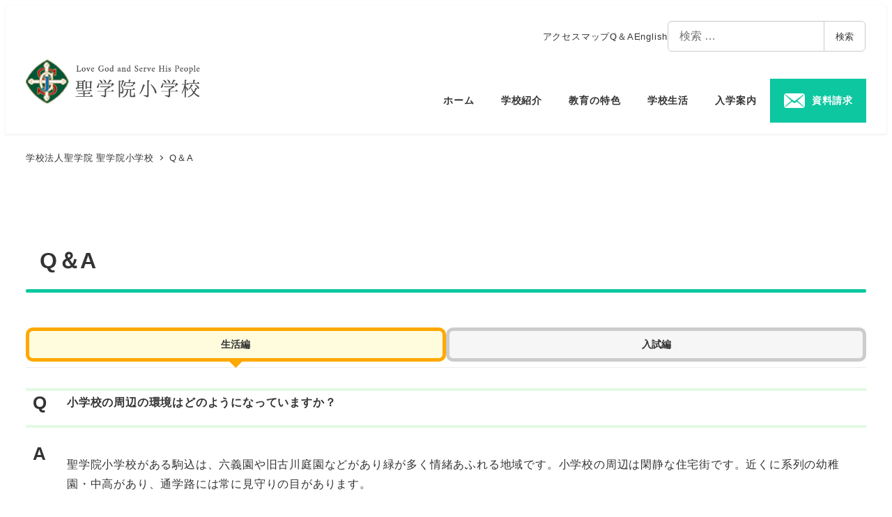

--- FILE ---
content_type: text/html; charset=UTF-8
request_url: https://primary.seigakuin.ed.jp/faq/
body_size: 29979
content:
<!DOCTYPE html>
<html lang="ja" data-sticky-footer="true" data-scrolled="false">

<head>
			<meta charset="UTF-8">
		<meta name="viewport" content="width=device-width, initial-scale=1, minimum-scale=1, viewport-fit=cover">
		<title>Q＆A &#8211; 聖学院小学校</title>
<meta name='robots' content='max-image-preview:large' />
					<meta property="og:title" content="Q＆A">
		
					<meta property="og:type" content="article">
		
					<meta property="og:url" content="https://primary.seigakuin.ed.jp/faq/">
		
		
					<meta property="og:site_name" content="聖学院小学校">
		
					<meta property="og:description" content="生活編入試編 Q小学校の周辺の環境はどのようになっていますか？A 聖学院小学校がある駒込は、六義園や旧古川庭園&hellip;">
		
					<meta property="og:locale" content="ja_JP">
		
				<link rel="alternate" type="application/rss+xml" title="聖学院小学校 &raquo; フィード" href="https://primary.seigakuin.ed.jp/feed/" />
<link rel="alternate" type="application/rss+xml" title="聖学院小学校 &raquo; コメントフィード" href="https://primary.seigakuin.ed.jp/comments/feed/" />
		<link rel="profile" href="http://gmpg.org/xfn/11">
												<link rel="pingback" href="https://primary.seigakuin.ed.jp/xmlrpc.php">
							<link rel="alternate" type="application/rss+xml" title="聖学院小学校 &raquo; Q＆A のコメントのフィード" href="https://primary.seigakuin.ed.jp/faq/feed/" />
<link rel="alternate" title="oEmbed (JSON)" type="application/json+oembed" href="https://primary.seigakuin.ed.jp/wp-json/oembed/1.0/embed?url=https%3A%2F%2Fprimary.seigakuin.ed.jp%2Ffaq%2F" />
<link rel="alternate" title="oEmbed (XML)" type="text/xml+oembed" href="https://primary.seigakuin.ed.jp/wp-json/oembed/1.0/embed?url=https%3A%2F%2Fprimary.seigakuin.ed.jp%2Ffaq%2F&#038;format=xml" />
<style id='wp-img-auto-sizes-contain-inline-css' type='text/css'>
img:is([sizes=auto i],[sizes^="auto," i]){contain-intrinsic-size:3000px 1500px}
/*# sourceURL=wp-img-auto-sizes-contain-inline-css */
</style>
<link rel='stylesheet' id='slick-carousel-css' href='https://primary.seigakuin.ed.jp/wp-content/themes/snow-monkey/vendor/inc2734/wp-awesome-widgets/src/assets/packages/slick-carousel/slick/slick.css?ver=1766547968' type='text/css' media='all' />
<link rel='stylesheet' id='slick-carousel-theme-css' href='https://primary.seigakuin.ed.jp/wp-content/themes/snow-monkey/vendor/inc2734/wp-awesome-widgets/src/assets/packages/slick-carousel/slick/slick-theme.css?ver=1766547968' type='text/css' media='all' />
<link rel='stylesheet' id='wp-awesome-widgets-css' href='https://primary.seigakuin.ed.jp/wp-content/themes/snow-monkey/vendor/inc2734/wp-awesome-widgets/src/assets/css/app.css?ver=1766547968' type='text/css' media='all' />
<link rel='stylesheet' id='wp-pure-css-gallery-css' href='https://primary.seigakuin.ed.jp/wp-content/themes/snow-monkey/vendor/inc2734/wp-pure-css-gallery/src/assets/css/wp-pure-css-gallery.css?ver=1766547968' type='text/css' media='all' />
<style id='wp-emoji-styles-inline-css' type='text/css'>

	img.wp-smiley, img.emoji {
		display: inline !important;
		border: none !important;
		box-shadow: none !important;
		height: 1em !important;
		width: 1em !important;
		margin: 0 0.07em !important;
		vertical-align: -0.1em !important;
		background: none !important;
		padding: 0 !important;
	}
/*# sourceURL=wp-emoji-styles-inline-css */
</style>
<style id='wp-block-library-inline-css' type='text/css'>
:root{--wp-block-synced-color:#7a00df;--wp-block-synced-color--rgb:122,0,223;--wp-bound-block-color:var(--wp-block-synced-color);--wp-editor-canvas-background:#ddd;--wp-admin-theme-color:#007cba;--wp-admin-theme-color--rgb:0,124,186;--wp-admin-theme-color-darker-10:#006ba1;--wp-admin-theme-color-darker-10--rgb:0,107,160.5;--wp-admin-theme-color-darker-20:#005a87;--wp-admin-theme-color-darker-20--rgb:0,90,135;--wp-admin-border-width-focus:2px}@media (min-resolution:192dpi){:root{--wp-admin-border-width-focus:1.5px}}.wp-element-button{cursor:pointer}:root .has-very-light-gray-background-color{background-color:#eee}:root .has-very-dark-gray-background-color{background-color:#313131}:root .has-very-light-gray-color{color:#eee}:root .has-very-dark-gray-color{color:#313131}:root .has-vivid-green-cyan-to-vivid-cyan-blue-gradient-background{background:linear-gradient(135deg,#00d084,#0693e3)}:root .has-purple-crush-gradient-background{background:linear-gradient(135deg,#34e2e4,#4721fb 50%,#ab1dfe)}:root .has-hazy-dawn-gradient-background{background:linear-gradient(135deg,#faaca8,#dad0ec)}:root .has-subdued-olive-gradient-background{background:linear-gradient(135deg,#fafae1,#67a671)}:root .has-atomic-cream-gradient-background{background:linear-gradient(135deg,#fdd79a,#004a59)}:root .has-nightshade-gradient-background{background:linear-gradient(135deg,#330968,#31cdcf)}:root .has-midnight-gradient-background{background:linear-gradient(135deg,#020381,#2874fc)}:root{--wp--preset--font-size--normal:16px;--wp--preset--font-size--huge:42px}.has-regular-font-size{font-size:1em}.has-larger-font-size{font-size:2.625em}.has-normal-font-size{font-size:var(--wp--preset--font-size--normal)}.has-huge-font-size{font-size:var(--wp--preset--font-size--huge)}.has-text-align-center{text-align:center}.has-text-align-left{text-align:left}.has-text-align-right{text-align:right}.has-fit-text{white-space:nowrap!important}#end-resizable-editor-section{display:none}.aligncenter{clear:both}.items-justified-left{justify-content:flex-start}.items-justified-center{justify-content:center}.items-justified-right{justify-content:flex-end}.items-justified-space-between{justify-content:space-between}.screen-reader-text{border:0;clip-path:inset(50%);height:1px;margin:-1px;overflow:hidden;padding:0;position:absolute;width:1px;word-wrap:normal!important}.screen-reader-text:focus{background-color:#ddd;clip-path:none;color:#444;display:block;font-size:1em;height:auto;left:5px;line-height:normal;padding:15px 23px 14px;text-decoration:none;top:5px;width:auto;z-index:100000}html :where(.has-border-color){border-style:solid}html :where([style*=border-top-color]){border-top-style:solid}html :where([style*=border-right-color]){border-right-style:solid}html :where([style*=border-bottom-color]){border-bottom-style:solid}html :where([style*=border-left-color]){border-left-style:solid}html :where([style*=border-width]){border-style:solid}html :where([style*=border-top-width]){border-top-style:solid}html :where([style*=border-right-width]){border-right-style:solid}html :where([style*=border-bottom-width]){border-bottom-style:solid}html :where([style*=border-left-width]){border-left-style:solid}html :where(img[class*=wp-image-]){height:auto;max-width:100%}:where(figure){margin:0 0 1em}html :where(.is-position-sticky){--wp-admin--admin-bar--position-offset:var(--wp-admin--admin-bar--height,0px)}@media screen and (max-width:600px){html :where(.is-position-sticky){--wp-admin--admin-bar--position-offset:0px}}

/*# sourceURL=wp-block-library-inline-css */
</style><style id='wp-block-image-inline-css' type='text/css'>
.wp-block-image>a,.wp-block-image>figure>a{display:inline-block}.wp-block-image img{box-sizing:border-box;height:auto;max-width:100%;vertical-align:bottom}@media not (prefers-reduced-motion){.wp-block-image img.hide{visibility:hidden}.wp-block-image img.show{animation:show-content-image .4s}}.wp-block-image[style*=border-radius] img,.wp-block-image[style*=border-radius]>a{border-radius:inherit}.wp-block-image.has-custom-border img{box-sizing:border-box}.wp-block-image.aligncenter{text-align:center}.wp-block-image.alignfull>a,.wp-block-image.alignwide>a{width:100%}.wp-block-image.alignfull img,.wp-block-image.alignwide img{height:auto;width:100%}.wp-block-image .aligncenter,.wp-block-image .alignleft,.wp-block-image .alignright,.wp-block-image.aligncenter,.wp-block-image.alignleft,.wp-block-image.alignright{display:table}.wp-block-image .aligncenter>figcaption,.wp-block-image .alignleft>figcaption,.wp-block-image .alignright>figcaption,.wp-block-image.aligncenter>figcaption,.wp-block-image.alignleft>figcaption,.wp-block-image.alignright>figcaption{caption-side:bottom;display:table-caption}.wp-block-image .alignleft{float:left;margin:.5em 1em .5em 0}.wp-block-image .alignright{float:right;margin:.5em 0 .5em 1em}.wp-block-image .aligncenter{margin-left:auto;margin-right:auto}.wp-block-image :where(figcaption){margin-bottom:1em;margin-top:.5em}.wp-block-image.is-style-circle-mask img{border-radius:9999px}@supports ((-webkit-mask-image:none) or (mask-image:none)) or (-webkit-mask-image:none){.wp-block-image.is-style-circle-mask img{border-radius:0;-webkit-mask-image:url('data:image/svg+xml;utf8,<svg viewBox="0 0 100 100" xmlns="http://www.w3.org/2000/svg"><circle cx="50" cy="50" r="50"/></svg>');mask-image:url('data:image/svg+xml;utf8,<svg viewBox="0 0 100 100" xmlns="http://www.w3.org/2000/svg"><circle cx="50" cy="50" r="50"/></svg>');mask-mode:alpha;-webkit-mask-position:center;mask-position:center;-webkit-mask-repeat:no-repeat;mask-repeat:no-repeat;-webkit-mask-size:contain;mask-size:contain}}:root :where(.wp-block-image.is-style-rounded img,.wp-block-image .is-style-rounded img){border-radius:9999px}.wp-block-image figure{margin:0}.wp-lightbox-container{display:flex;flex-direction:column;position:relative}.wp-lightbox-container img{cursor:zoom-in}.wp-lightbox-container img:hover+button{opacity:1}.wp-lightbox-container button{align-items:center;backdrop-filter:blur(16px) saturate(180%);background-color:#5a5a5a40;border:none;border-radius:4px;cursor:zoom-in;display:flex;height:20px;justify-content:center;opacity:0;padding:0;position:absolute;right:16px;text-align:center;top:16px;width:20px;z-index:100}@media not (prefers-reduced-motion){.wp-lightbox-container button{transition:opacity .2s ease}}.wp-lightbox-container button:focus-visible{outline:3px auto #5a5a5a40;outline:3px auto -webkit-focus-ring-color;outline-offset:3px}.wp-lightbox-container button:hover{cursor:pointer;opacity:1}.wp-lightbox-container button:focus{opacity:1}.wp-lightbox-container button:focus,.wp-lightbox-container button:hover,.wp-lightbox-container button:not(:hover):not(:active):not(.has-background){background-color:#5a5a5a40;border:none}.wp-lightbox-overlay{box-sizing:border-box;cursor:zoom-out;height:100vh;left:0;overflow:hidden;position:fixed;top:0;visibility:hidden;width:100%;z-index:100000}.wp-lightbox-overlay .close-button{align-items:center;cursor:pointer;display:flex;justify-content:center;min-height:40px;min-width:40px;padding:0;position:absolute;right:calc(env(safe-area-inset-right) + 16px);top:calc(env(safe-area-inset-top) + 16px);z-index:5000000}.wp-lightbox-overlay .close-button:focus,.wp-lightbox-overlay .close-button:hover,.wp-lightbox-overlay .close-button:not(:hover):not(:active):not(.has-background){background:none;border:none}.wp-lightbox-overlay .lightbox-image-container{height:var(--wp--lightbox-container-height);left:50%;overflow:hidden;position:absolute;top:50%;transform:translate(-50%,-50%);transform-origin:top left;width:var(--wp--lightbox-container-width);z-index:9999999999}.wp-lightbox-overlay .wp-block-image{align-items:center;box-sizing:border-box;display:flex;height:100%;justify-content:center;margin:0;position:relative;transform-origin:0 0;width:100%;z-index:3000000}.wp-lightbox-overlay .wp-block-image img{height:var(--wp--lightbox-image-height);min-height:var(--wp--lightbox-image-height);min-width:var(--wp--lightbox-image-width);width:var(--wp--lightbox-image-width)}.wp-lightbox-overlay .wp-block-image figcaption{display:none}.wp-lightbox-overlay button{background:none;border:none}.wp-lightbox-overlay .scrim{background-color:#fff;height:100%;opacity:.9;position:absolute;width:100%;z-index:2000000}.wp-lightbox-overlay.active{visibility:visible}@media not (prefers-reduced-motion){.wp-lightbox-overlay.active{animation:turn-on-visibility .25s both}.wp-lightbox-overlay.active img{animation:turn-on-visibility .35s both}.wp-lightbox-overlay.show-closing-animation:not(.active){animation:turn-off-visibility .35s both}.wp-lightbox-overlay.show-closing-animation:not(.active) img{animation:turn-off-visibility .25s both}.wp-lightbox-overlay.zoom.active{animation:none;opacity:1;visibility:visible}.wp-lightbox-overlay.zoom.active .lightbox-image-container{animation:lightbox-zoom-in .4s}.wp-lightbox-overlay.zoom.active .lightbox-image-container img{animation:none}.wp-lightbox-overlay.zoom.active .scrim{animation:turn-on-visibility .4s forwards}.wp-lightbox-overlay.zoom.show-closing-animation:not(.active){animation:none}.wp-lightbox-overlay.zoom.show-closing-animation:not(.active) .lightbox-image-container{animation:lightbox-zoom-out .4s}.wp-lightbox-overlay.zoom.show-closing-animation:not(.active) .lightbox-image-container img{animation:none}.wp-lightbox-overlay.zoom.show-closing-animation:not(.active) .scrim{animation:turn-off-visibility .4s forwards}}@keyframes show-content-image{0%{visibility:hidden}99%{visibility:hidden}to{visibility:visible}}@keyframes turn-on-visibility{0%{opacity:0}to{opacity:1}}@keyframes turn-off-visibility{0%{opacity:1;visibility:visible}99%{opacity:0;visibility:visible}to{opacity:0;visibility:hidden}}@keyframes lightbox-zoom-in{0%{transform:translate(calc((-100vw + var(--wp--lightbox-scrollbar-width))/2 + var(--wp--lightbox-initial-left-position)),calc(-50vh + var(--wp--lightbox-initial-top-position))) scale(var(--wp--lightbox-scale))}to{transform:translate(-50%,-50%) scale(1)}}@keyframes lightbox-zoom-out{0%{transform:translate(-50%,-50%) scale(1);visibility:visible}99%{visibility:visible}to{transform:translate(calc((-100vw + var(--wp--lightbox-scrollbar-width))/2 + var(--wp--lightbox-initial-left-position)),calc(-50vh + var(--wp--lightbox-initial-top-position))) scale(var(--wp--lightbox-scale));visibility:hidden}}
:root :where(.wp-block-image.is-style-snow-monkey-146000 img) { mask-image: url('data:image/svg+xml,%3Csvg%20viewBox%3D%220%200%20492%20433%22%20xmlns%3D%22http%3A%2F%2Fwww.w3.org%2F2000%2Fsvg%22%3E%0A%3Cpath%20d%3D%22M491.777%200C475.906%2034.2461%20441.228%2058%20401%2058C395.203%2058%20389.521%2057.5045%20383.994%2056.5576C383.998%2057.038%20384%2057.5188%20384%2058C384%20168.457%20294.457%20258%20184%20258C171.013%20258%20158.316%20256.761%20146.019%20254.396C127.656%20281.328%20100.751%20301.968%2069.2021%20312.419C71.03%20319.98%2072%20327.877%2072%20336C72%20381.509%2041.6%20419.915%200%20432.024V0H491.777Z%22%2F%3E%0A%3C%2Fsvg%3E'), url('data:image/svg+xml,%3Csvg%20viewBox%3D%220%200%20492%20433%22%20xmlns%3D%22http%3A%2F%2Fwww.w3.org%2F2000%2Fsvg%22%3E%0A%3Cpath%20d%3D%22M0%20432.024C15.8713%20397.778%2050.5497%20374.024%2090.7773%20374.024C96.5745%20374.024%20102.256%20374.52%20107.783%20375.467C107.78%20374.986%20107.777%20374.506%20107.777%20374.024C107.777%20263.567%20197.32%20174.024%20307.777%20174.024C320.764%20174.024%20333.462%20175.264%20345.759%20177.628C364.122%20150.696%20391.026%20130.056%20422.575%20119.605C420.747%20112.044%20419.777%20104.147%20419.777%2096.0244C419.777%2050.5157%20450.177%2012.1097%20491.777%200V432.024H0Z%22%2F%3E%0A%3C%2Fsvg%3E'), url('data:image/svg+xml,%3Csvg%20viewBox%3D%220%200%2010%2010%22%20xmlns%3D%22http%3A%2F%2Fwww.w3.org%2F2000%2Fsvg%22%3E%3Crect%20x%3D%220%22%20y%3D%220%22%20height%3D%2210%22%20width%3D%2210%22%3E%3C%2Frect%3E%3C%2Fsvg%3E'); mask-repeat: no-repeat, no-repeat, repeat; mask-position: -1px -1px, calc(100% + 1px) calc(100% + 1px), 0 0; mask-size: 33%, 33%, cover; mask-composite: exclude; }
:root :where(.wp-block-image.is-style-snow-monkey-146003 img) { mask-image: url('data:image/svg+xml,%3Csvg%20viewBox%3D%220%200%20492%20433%22%20xmlns%3D%22http%3A%2F%2Fwww.w3.org%2F2000%2Fsvg%22%3E%0A%3Cpath%20d%3D%22M0.222656%200C16.0939%2034.2461%2050.7724%2058%2091%2058C96.7972%2058%20102.479%2057.5045%20108.006%2056.5576C108.002%2057.038%20108%2057.5188%20108%2058C108%20168.457%20197.543%20258%20308%20258C320.987%20258%20333.684%20256.761%20345.981%20254.396C364.344%20281.328%20391.249%20301.968%20422.798%20312.419C420.97%20319.98%20420%20327.877%20420%20336C420%20381.509%20450.4%20419.915%20492%20432.024V0H0.222656Z%22%2F%3E%0A%3C%2Fsvg%3E'), url('data:image/svg+xml,%3Csvg%20viewBox%3D%220%200%20492%20433%22%20xmlns%3D%22http%3A%2F%2Fwww.w3.org%2F2000%2Fsvg%22%3E%0A%3Cpath%20d%3D%22M491.777%20432.024C475.906%20397.778%20441.228%20374.024%20401%20374.024C395.203%20374.024%20389.521%20374.52%20383.994%20375.467C383.998%20374.986%20384%20374.506%20384%20374.024C384%20263.567%20294.457%20174.024%20184%20174.024C171.013%20174.024%20158.316%20175.264%20146.019%20177.628C127.656%20150.696%20100.751%20130.056%2069.2021%20119.605C71.03%20112.044%2072%20104.147%2072%2096.0244C72%2050.5157%2041.6%2012.1097%200%200V432.024H491.777Z%22%2F%3E%0A%3C%2Fsvg%3E'), url('data:image/svg+xml,%3Csvg%20viewBox%3D%220%200%2010%2010%22%20xmlns%3D%22http%3A%2F%2Fwww.w3.org%2F2000%2Fsvg%22%3E%3Crect%20x%3D%220%22%20y%3D%220%22%20height%3D%2210%22%20width%3D%2210%22%3E%3C%2Frect%3E%3C%2Fsvg%3E'); mask-repeat: no-repeat, no-repeat, repeat; mask-position: calc(100% + 1px) -1px, -1px calc(100% + 1px), 0 0; mask-size: 33%, 33%, 100%; mask-composite: exclude; }
:root :where(.wp-block-image.is-style-snow-monkey-146007 img) { mask-image: url('data:image/svg+xml,%3Csvg%20viewBox%3D%220%200%201263%20343%22%20xmlns%3D%22http%3A%2F%2Fwww.w3.org%2F2000%2Fsvg%22%3E%0A%3Cpath%20d%3D%22M67%200C164.837%200%20246.265%2070.2515%20263.595%20163.062C290.001%20150.212%20319.658%20143%20351%20143C396.583%20143%20438.603%20158.251%20472.239%20183.926C508.379%20148.118%20558.106%20126%20613%20126C703.614%20126%20780.153%20186.261%20804.729%20268.895C828.748%20252.553%20857.758%20243%20889%20243C931.564%20243%20969.987%20260.73%20997.288%20289.206C1029.4%20221.68%201098.25%20175%201178%20175C1208.39%20175%201237.2%20181.781%201263%20193.911V343H0V11.499C20.9461%204.05361%2043.4996%200%2067%200Z%22%2F%3E%0A%3C%2Fsvg%3E'), url('data:image/svg+xml,%3Csvg%20viewBox%3D%220%200%2010%2010%22%20xmlns%3D%22http%3A%2F%2Fwww.w3.org%2F2000%2Fsvg%22%3E%3Crect%20x%3D%220%22%20y%3D%220%22%20height%3D%2210%22%20width%3D%2210%22%3E%3C%2Frect%3E%3C%2Fsvg%3E'); mask-repeat: no-repeat, repeat; mask-position: 0 calc(100% + 1px), 0 0; mask-size: 100%, 100%; mask-composite: exclude; }
:root :where(.wp-block-image.is-style-snow-monkey-146010 img) { mask-image: url('data:image/svg+xml,%3Csvg%20viewBox%3D%220%200%201263%20343%22%20xmlns%3D%22http%3A%2F%2Fwww.w3.org%2F2000%2Fsvg%22%3E%0A%3Cpath%20d%3D%22M1196%200C1098.16%200%201016.73%2070.2515%20999.405%20163.062C972.999%20150.212%20943.342%20143%20912%20143C866.417%20143%20824.397%20158.251%20790.761%20183.926C754.621%20148.118%20704.894%20126%20650%20126C559.386%20126%20482.847%20186.261%20458.271%20268.895C434.252%20252.553%20405.242%20243%20374%20243C331.436%20243%20293.013%20260.73%20265.712%20289.206C233.596%20221.68%20164.751%20175%2085%20175C54.6063%20175%2025.7969%20181.781%200%20193.911V343H1263V11.499C1242.05%204.05361%201219.5%200%201196%200Z%22%2F%3E%0A%3C%2Fsvg%3E'), url('data:image/svg+xml,%3Csvg%20viewBox%3D%220%200%2010%2010%22%20xmlns%3D%22http%3A%2F%2Fwww.w3.org%2F2000%2Fsvg%22%3E%3Crect%20x%3D%220%22%20y%3D%220%22%20height%3D%2210%22%20width%3D%2210%22%3E%3C%2Frect%3E%3C%2Fsvg%3E'); mask-repeat: no-repeat, repeat; mask-position: 0 calc(100% + 1px), 0 0; mask-size: 100%, 100%; mask-composite: exclude; }
:root :where(.wp-block-image.is-style-snow-monkey-146092 img) { mask-image: url('data:image/svg+xml,%3Csvg%20viewBox%3D%220%200%20212%20212%22%20xmlns%3D%22http%3A%2F%2Fwww.w3.org%2F2000%2Fsvg%22%3E%0A%3Cpath%20d%3D%22M0.000244141%20211.14V-0.000427246H211.141L0.000244141%20211.14Z%22%2F%3E%0A%3C%2Fsvg%3E'), url('data:image/svg+xml,%3Csvg%20viewBox%3D%220%200%20214%20214%22%20xmlns%3D%22http%3A%2F%2Fwww.w3.org%2F2000%2Fsvg%22%3E%0A%3Cpath%20d%3D%22M214%20213.09L213.091%20214H0.958984L214%200.958496V213.09Z%22%2F%3E%0A%3C%2Fsvg%3E'), url('data:image/svg+xml,%3Csvg%20viewBox%3D%220%200%2010%2010%22%20xmlns%3D%22http%3A%2F%2Fwww.w3.org%2F2000%2Fsvg%22%3E%3Crect%20x%3D%220%22%20y%3D%220%22%20height%3D%2210%22%20width%3D%2210%22%3E%3C%2Frect%3E%3C%2Fsvg%3E'); mask-repeat: no-repeat, no-repeat, no-repeat; mask-position: 0 0, calc(100% + 1px) calc(100% + 1px), 0 0; mask-size: 10%, 10%, cover; mask-composite: exclude; }
:root :where(.wp-block-image.is-style-snow-monkey-146096 img) { mask-image: url('data:image/svg+xml,%3Csvg%20viewBox%3D%220%200%20668%20947%22%20xmlns%3D%22http%3A%2F%2Fwww.w3.org%2F2000%2Fsvg%22%3E%0A%3Cpath%20d%3D%22M668%200.111206L4.98169%20947H0.000244141V-0.00012207H668V0.111206Z%22%2F%3E%0A%3C%2Fsvg%3E'), url('data:image/svg+xml,%3Csvg%20viewBox%3D%220%200%20664%20947%22%20xmlns%3D%22http%3A%2F%2Fwww.w3.org%2F2000%2Fsvg%22%3E%0A%3Cpath%20d%3D%22M663.078%200.198242V947H0.119385L663.078%200.198242Z%22%2F%3E%0A%3C%2Fsvg%3E'), url('data:image/svg+xml,%3Csvg%20viewBox%3D%220%200%2010%2010%22%20xmlns%3D%22http%3A%2F%2Fwww.w3.org%2F2000%2Fsvg%22%3E%3Crect%20x%3D%220%22%20y%3D%220%22%20height%3D%2210%22%20width%3D%2210%22%3E%3C%2Frect%3E%3C%2Fsvg%3E'); mask-repeat: no-repeat, no-repeat, no-repeat; mask-position: 0 0, calc(100% + 2px) calc(100% + 1px), 0 0; mask-size: 100%, 100%, cover; mask-composite: exclude; }
:root :where(.wp-block-image.is-style-snow-monkey-146099 img) { mask-image: url('data:image/svg+xml,%3Csvg%20viewBox%3D%220%200%201263%20216%22%20xmlns%3D%22http%3A%2F%2Fwww.w3.org%2F2000%2Fsvg%22%3E%0A%3Cpath%20d%3D%22M1263%200.179688L0.000244141%20216.008V0H1263V0.179688Z%22%2F%3E%0A%3C%2Fsvg%3E'), url('data:image/svg+xml,%3Csvg%20viewBox%3D%220%200%201263%20216%22%20xmlns%3D%22http%3A%2F%2Fwww.w3.org%2F2000%2Fsvg%22%3E%0A%3Cpath%20d%3D%22M0.000244141%20215.82L1263%20-0.0078125V216H0.000244141V215.82Z%22%2F%3E%0A%3C%2Fsvg%3E'), url('data:image/svg+xml,%3Csvg%20viewBox%3D%220%200%2010%2010%22%20xmlns%3D%22http%3A%2F%2Fwww.w3.org%2F2000%2Fsvg%22%3E%3Crect%20x%3D%220%22%20y%3D%220%22%20height%3D%2210%22%20width%3D%2210%22%3E%3C%2Frect%3E%3C%2Fsvg%3E'); mask-repeat: no-repeat, no-repeat, no-repeat; mask-position: 0 0, calc(100% + 1px) calc(100% + 1px), 0 0; mask-size: 100%, 100%, cover; mask-composite: exclude; }
:root :where(.wp-block-image.is-style-snow-monkey-146102 img) { mask-image: url('data:image/svg+xml,%3Csvg%20viewBox%3D%220%200%20400%20400%22%20xmlns%3D%22http%3A%2F%2Fwww.w3.org%2F2000%2Fsvg%22%3E%0A%3Crect%20width%3D%22100%22%20height%3D%22100%22%20fill%3D%22white%22%2F%3E%0A%3Cpath%20opacity%3D%220.75%22%20d%3D%22M100%20200H0V100H100V200ZM200%20100H100V0H200V100Z%22%20fill%3D%22white%22%2F%3E%0A%3Cpath%20opacity%3D%220.5%22%20d%3D%22M100%20300H0V200H100V300ZM200%20200H100V100H200V200ZM300%20100H200V0H300V100Z%22%20fill%3D%22white%22%2F%3E%0A%3Cpath%20opacity%3D%220.25%22%20d%3D%22M100%20400H0V300H100V400ZM200%20300H100V200H200V300ZM300%20200H200V100H300V200ZM400%20100H300V0H400V100Z%22%20fill%3D%22white%22%2F%3E%0A%3C%2Fsvg%3E'), url('data:image/svg+xml,%3Csvg%20viewBox%3D%220%200%20400%20400%22%20xmlns%3D%22http%3A%2F%2Fwww.w3.org%2F2000%2Fsvg%22%3E%0A%3Crect%20x%3D%22300%22%20y%3D%22300%22%20width%3D%22100%22%20height%3D%22100%22%20fill%3D%22white%22%2F%3E%0A%3Cpath%20opacity%3D%220.75%22%20d%3D%22M300%20400H200V300H300V400ZM400%20300H300V200H400V300Z%22%20fill%3D%22white%22%2F%3E%0A%3Cpath%20opacity%3D%220.5%22%20d%3D%22M200%20400H100V300H200V400ZM300%20300H200V200H300V300ZM400%20200H300V100H400V200Z%22%20fill%3D%22white%22%2F%3E%0A%3Cpath%20opacity%3D%220.25%22%20d%3D%22M100%20400H0V300H100V400ZM200%20300H100V200H200V300ZM300%20200H200V100H300V200ZM400%20100H300V0H400V100Z%22%20fill%3D%22white%22%2F%3E%0A%3C%2Fsvg%3E'), url('data:image/svg+xml,%3Csvg%20viewBox%3D%220%200%2010%2010%22%20xmlns%3D%22http%3A%2F%2Fwww.w3.org%2F2000%2Fsvg%22%3E%3Crect%20x%3D%220%22%20y%3D%220%22%20height%3D%2210%22%20width%3D%2210%22%3E%3C%2Frect%3E%3C%2Fsvg%3E'); mask-repeat: no-repeat, no-repeat, no-repeat; mask-position: 0 0, calc(100% + 1px) calc(100% + 1px), 0 0; mask-size: 25%, 25%, cover; mask-composite: exclude; }
:root :where(.wp-block-image.is-style-snow-monkey-146105 img) { mask-image: url('data:image/svg+xml,%3Csvg%20viewBox%3D%220%200%20500%20500%22%20xmlns%3D%22http%3A%2F%2Fwww.w3.org%2F2000%2Fsvg%22%3E%0A%3Crect%20width%3D%22200%22%20height%3D%22100%22%20fill%3D%22white%22%2F%3E%0A%3Crect%20opacity%3D%220.5%22%20x%3D%22200%22%20y%3D%22200%22%20width%3D%22100%22%20height%3D%22100%22%20fill%3D%22white%22%2F%3E%0A%3Crect%20opacity%3D%220.75%22%20x%3D%22200%22%20width%3D%22100%22%20height%3D%22100%22%20fill%3D%22white%22%2F%3E%0A%3Cpath%20opacity%3D%220.25%22%20d%3D%22M100%20500H0V400H100V500ZM100%20300H0V200H100V300ZM200%20200H100V100H200V200ZM500%20100H400V0H500V100Z%22%20fill%3D%22white%22%2F%3E%0A%3C%2Fsvg%3E'), url('data:image/svg+xml,%3Csvg%20viewBox%3D%220%200%20500%20500%22%20xmlns%3D%22http%3A%2F%2Fwww.w3.org%2F2000%2Fsvg%22%3E%0A%3Crect%20x%3D%22400%22%20y%3D%22400%22%20width%3D%22100%22%20height%3D%22100%22%20fill%3D%22white%22%2F%3E%0A%3Cpath%20opacity%3D%220.75%22%20d%3D%22M400%20500H300V400H400V500ZM500%20400H400V300H500V400Z%22%20fill%3D%22white%22%2F%3E%0A%3Cpath%20opacity%3D%220.5%22%20d%3D%22M300%20500H200V400H300V500ZM400%20400H300V300H400V400ZM500%20300H400V200H500V300Z%22%20fill%3D%22white%22%2F%3E%0A%3Cpath%20opacity%3D%220.25%22%20d%3D%22M100%20500H0V400H100V500ZM300%20400H200V300H300V400ZM400%20200H300V100H400V200ZM500%20100H400V0H500V100Z%22%20fill%3D%22white%22%2F%3E%0A%3C%2Fsvg%3E'), url('data:image/svg+xml,%3Csvg%20viewBox%3D%220%200%2010%2010%22%20xmlns%3D%22http%3A%2F%2Fwww.w3.org%2F2000%2Fsvg%22%3E%3Crect%20x%3D%220%22%20y%3D%220%22%20height%3D%2210%22%20width%3D%2210%22%3E%3C%2Frect%3E%3C%2Fsvg%3E'); mask-repeat: no-repeat, no-repeat, no-repeat; mask-position: 0 0, calc(100% + 1px) calc(100% + 1px), 0 0; mask-size: 25%, 25%, cover; mask-composite: exclude; }
:root :where(.wp-block-image.is-style-snow-monkey-146108 img) { mask-image: url('data:image/svg+xml,%3Csvg%20viewBox%3D%220%200%20400%20400%22%20xmlns%3D%22http%3A%2F%2Fwww.w3.org%2F2000%2Fsvg%22%3E%0A%3Cpath%20d%3D%22M100%20200H0V0H100V200Z%22%20fill%3D%22white%22%2F%3E%0A%3Cpath%20opacity%3D%220.75%22%20d%3D%22M200%20200H100V0H200V200Z%22%20fill%3D%22white%22%2F%3E%0A%3Cpath%20opacity%3D%220.5%22%20d%3D%22M200%20300H0V200H200V300ZM300%20100H200V0H300V100Z%22%20fill%3D%22white%22%2F%3E%0A%3Cpath%20opacity%3D%220.25%22%20d%3D%22M100%20400H0V300H100V400ZM300%20200H200V100H300V200ZM400%20100H300V0H400V100Z%22%20fill%3D%22white%22%2F%3E%0A%3C%2Fsvg%3E'), url('data:image/svg+xml,%3Csvg%20viewBox%3D%220%200%20400%20400%22%20xmlns%3D%22http%3A%2F%2Fwww.w3.org%2F2000%2Fsvg%22%3E%0A%3Cpath%20d%3D%22M300%20200H400V400H300V200Z%22%20fill%3D%22white%22%2F%3E%0A%3Cpath%20opacity%3D%220.75%22%20d%3D%22M200%20200H300V400H200V200Z%22%20fill%3D%22white%22%2F%3E%0A%3Cpath%20opacity%3D%220.5%22%20d%3D%22M200%20100H400V200H200V100ZM100%20300H200V400H100V300Z%22%20fill%3D%22white%22%2F%3E%0A%3Cpath%20opacity%3D%220.25%22%20d%3D%22M300%200H400V100H300V0ZM100%20200H200V300H100V200ZM0%20300H100V400H0V300Z%22%20fill%3D%22white%22%2F%3E%0A%3C%2Fsvg%3E'), url('data:image/svg+xml,%3Csvg%20viewBox%3D%220%200%2010%2010%22%20xmlns%3D%22http%3A%2F%2Fwww.w3.org%2F2000%2Fsvg%22%3E%3Crect%20x%3D%220%22%20y%3D%220%22%20height%3D%2210%22%20width%3D%2210%22%3E%3C%2Frect%3E%3C%2Fsvg%3E'); mask-repeat: no-repeat, no-repeat, no-repeat; mask-position: 0 0, calc(100% + 1px) calc(100% + 1px), 0 0; mask-size: 25%, 25%, cover; mask-composite: exclude; }
:root :where(.wp-block-image.is-style-snow-monkey-146111 img) { mask-image: url('data:image/svg+xml,%3Csvg%20viewBox%3D%220%200%201120%20978%22%20xmlns%3D%22http%3A%2F%2Fwww.w3.org%2F2000%2Fsvg%22%3E%0A%3Cpath%20d%3D%22M737.281%20312.577C776.334%20273.525%20839.65%20273.525%20878.702%20312.577C914.349%20348.223%20917.456%20404.086%20888.027%20443.258L948.706%20382.581C987.758%20343.528%201051.07%20343.528%201090.13%20382.581C1129.18%20421.633%201129.18%20484.949%201090.13%20524.001L665.863%20948.266C626.811%20987.319%20563.494%20987.319%20524.441%20948.266C488.795%20912.619%20485.687%20856.756%20515.116%20817.584L454.438%20878.262C415.386%20917.315%20352.069%20917.315%20313.017%20878.262C273.964%20839.21%20273.965%20775.894%20313.017%20736.841L737.281%20312.577ZM454.438%2029.7339C493.491%20-9.31819%20556.807%20-9.31822%20595.859%2029.7339C634.912%2068.7863%20634.912%20132.103%20595.859%20171.156L666.57%20100.445C705.623%2061.3925%20768.939%2061.3926%20807.991%20100.445C847.044%20139.497%20847.044%20202.813%20807.991%20241.866L383.728%20666.13C344.675%20705.183%20281.359%20705.182%20242.307%20666.13C203.254%20627.078%20203.254%20563.761%20242.307%20524.709L171.596%20595.419C132.543%20634.472%2069.2262%20634.472%2030.1738%20595.419C-8.87829%20556.367%20-8.87821%20493.051%2030.1738%20453.999L454.438%2029.7339Z%22%2F%3E%0A%3C%2Fsvg%3E'); mask-repeat: no-repeat; mask-position: 50%; mask-size: contain; }
:root :where(.wp-block-image.is-style-snow-monkey-146114 img) { mask-image: url('data:image/svg+xml,%3Csvg%20viewBox%3D%220%200%20695%20845%22%20xmlns%3D%22http%3A%2F%2Fwww.w3.org%2F2000%2Fsvg%22%3E%0A%3Cpath%20d%3D%22M453.57%2037.445C492.623%20-1.60745%20555.939%20-1.60745%20594.991%2037.445C634.043%2076.4974%20634.044%20139.814%20594.991%20178.866L524.28%20249.577C563.333%20210.524%20626.65%20210.524%20665.702%20249.577C704.754%20288.629%20704.754%20351.945%20665.702%20390.998L533.599%20523.1C572.772%20493.668%20628.637%20496.776%20664.285%20532.423C703.337%20571.476%20703.337%20634.792%20664.285%20673.844L522.863%20815.266C483.811%20854.318%20420.495%20854.318%20381.442%20815.266C345.795%20779.618%20342.687%20723.753%20372.119%20684.58L241.438%20815.262C202.385%20854.314%20139.069%20854.314%20100.017%20815.262C60.9642%20776.21%2060.9642%20712.893%20100.017%20673.84L170.728%20603.13C131.675%20642.182%2068.3582%20642.182%2029.3057%20603.13C-9.74638%20564.077%20-9.74651%20500.761%2029.3057%20461.709L453.57%2037.445ZM178.595%2029.5768C217.647%20-9.47534%20280.963%20-9.47528%20320.016%2029.5768C359.068%2068.6292%20359.068%20131.946%20320.016%20170.999L178.595%20312.42C139.542%20351.472%2076.2254%20351.472%2037.1729%20312.42C-1.87912%20273.367%20-1.87908%20210.051%2037.1729%20170.999L178.595%2029.5768Z%22%20%2F%3E%0A%3C%2Fsvg%3E'); mask-repeat: no-repeat; mask-position: 50%; mask-size: contain; }
:root :where(.wp-block-image.is-style-snow-monkey-146117 img) { mask-image: url('data:image/svg+xml,%3Csvg%20viewBox%3D%220%200%201049%20838%22%20xmlns%3D%22http%3A%2F%2Fwww.w3.org%2F2000%2Fsvg%22%3E%0A%3Cpath%20d%3D%22M453.613%2030.068C492.665%20-8.98431%20555.982%20-8.98422%20595.035%2030.068C607.914%2042.9476%20616.544%2058.4673%20620.928%2074.8844L665.602%2030.2116C704.655%20-8.84085%20767.972%20-8.84085%20807.024%2030.2116C846.076%2069.264%20846.076%20132.581%20807.024%20171.633L762.209%20216.448C778.625%20220.832%20794.144%20229.464%20807.023%20242.343C819.906%20255.227%20828.539%20270.751%20832.922%20287.173L877.886%20242.21C916.939%20203.157%20980.256%20203.157%201019.31%20242.21C1058.36%20281.262%201058.36%20344.578%201019.31%20383.631L939.541%20463.397C955.546%20467.87%20970.656%20476.399%20983.245%20488.988C1022.3%20528.04%201022.3%20591.357%20983.245%20630.41L841.824%20771.831C802.771%20810.883%20739.454%20810.883%20700.402%20771.831C687.814%20759.242%20679.284%20744.132%20674.811%20728.127L595.045%20807.894C555.992%20846.947%20492.675%20846.947%20453.623%20807.894C440.739%20795.011%20432.107%20779.486%20427.724%20763.063L382.759%20808.029C343.707%20847.081%20280.39%20847.081%20241.338%20808.029C202.285%20768.977%20202.285%20705.66%20241.338%20666.607L286.153%20621.791C269.736%20617.406%20254.218%20608.776%20241.339%20595.897C228.459%20583.017%20219.828%20567.497%20215.444%20551.08L170.77%20595.754C131.718%20634.806%2068.4017%20634.806%2029.3493%20595.754C-9.70297%20556.701%20-9.70305%20493.385%2029.3493%20454.333L109.519%20374.162C93.103%20369.777%2077.5846%20361.147%2064.7057%20348.268C25.6533%20309.216%2025.6533%20245.899%2064.7057%20206.846L206.128%2065.4254C245.18%2026.373%20308.496%2026.373%20347.548%2065.4254C360.427%2078.3044%20369.058%2093.8226%20373.442%20110.239L453.613%2030.068Z%22%2F%3E%0A%3C%2Fsvg%3E'); mask-repeat: no-repeat; mask-position: 50%; mask-size: contain; }
:root :where(.wp-block-image.is-style-snow-monkey-146474 img) { mask-image: url('data:image/svg+xml,%3Csvg%20viewBox%3D%220%200%20758%20947%22%20xmlns%3D%22http%3A%2F%2Fwww.w3.org%2F2000%2Fsvg%22%3E%0A%3Cpath%20d%3D%22M758%20568.2C758%20777.405%20588.316%20947%20379%20947C169.684%20947%200%20777.405%200%20568.2C0%20358.995%20218.536%20161.906%20379%200C544.048%20158.088%20758%20358.995%20758%20568.2Z%22%2F%3E%0A%3C%2Fsvg%3E'); mask-repeat: no-repeat; mask-position: 50%; mask-size: contain; }
:root :where(.wp-block-image.is-style-snow-monkey-146477 img) { mask-image: url('data:image/svg+xml,%3Csvg%20viewBox%3D%220%200%20758%20947%22%20xmlns%3D%22http%3A%2F%2Fwww.w3.org%2F2000%2Fsvg%22%3E%0A%3Cpath%20d%3D%22M758%20568.2C758%20777.405%20588.316%20947%20379%20947C169.684%20947%200%20777.405%200%20568.2C0%20358.995%20204.018%2091.6452%20534.115%200C461.524%20135.177%20758%20358.995%20758%20568.2Z%22%2F%3E%0A%3C%2Fsvg%3E'); mask-repeat: no-repeat; mask-position: 50%; mask-size: contain; }
:root :where(.wp-block-image.is-style-snow-monkey-146480 img) { mask-image: url('data:image/svg+xml,%3Csvg%20viewBox%3D%220%200%20758%20947%22%20xmlns%3D%22http%3A%2F%2Fwww.w3.org%2F2000%2Fsvg%22%3E%0A%3Cpath%20d%3D%22M1.33514e-05%20568.2C1.33514e-05%20777.405%20169.684%20947%20379%20947C588.316%20947%20758%20777.405%20758%20568.2C758%20358.995%20553.982%2091.6452%20223.885%200C296.476%20135.177%201.33514e-05%20358.995%201.33514e-05%20568.2Z%22%2F%3E%0A%3C%2Fsvg%3E'); mask-repeat: no-repeat; mask-position: 50%; mask-size: contain; }
/*# sourceURL=wp-block-image-inline-css */
</style>
<style id='wp-block-group-inline-css' type='text/css'>
.wp-block-group{box-sizing:border-box}:where(.wp-block-group.wp-block-group-is-layout-constrained){position:relative}
/*# sourceURL=https://primary.seigakuin.ed.jp/wp-includes/blocks/group/style.min.css */
</style>
<style id='wp-block-paragraph-inline-css' type='text/css'>
.is-small-text{font-size:.875em}.is-regular-text{font-size:1em}.is-large-text{font-size:2.25em}.is-larger-text{font-size:3em}.has-drop-cap:not(:focus):first-letter{float:left;font-size:8.4em;font-style:normal;font-weight:100;line-height:.68;margin:.05em .1em 0 0;text-transform:uppercase}body.rtl .has-drop-cap:not(:focus):first-letter{float:none;margin-left:.1em}p.has-drop-cap.has-background{overflow:hidden}:root :where(p.has-background){padding:1.25em 2.375em}:where(p.has-text-color:not(.has-link-color)) a{color:inherit}p.has-text-align-left[style*="writing-mode:vertical-lr"],p.has-text-align-right[style*="writing-mode:vertical-rl"]{rotate:180deg}
/*# sourceURL=https://primary.seigakuin.ed.jp/wp-includes/blocks/paragraph/style.min.css */
</style>
<style id='snow-monkey-blocks-faq-style-inline-css' type='text/css'>
.smb-faq{--smb-faq--border-color:var(--_lighter-color-gray);--smb-faq--label-color:initial;--smb-faq--item-gap:var(--_margin1);--smb-faq--item-question-label-color:currentColor;--smb-faq--item-answer-label-color:currentColor;border-top:1px solid var(--smb-faq--border-color)}.smb-faq__item{border-bottom:1px solid var(--smb-faq--border-color);padding:var(--_padding1) 0}.smb-faq__item__answer,.smb-faq__item__question{display:flex;flex-direction:row;flex-wrap:nowrap}.smb-faq__item__answer__label,.smb-faq__item__question__label{flex:0 0 0%;margin-right:var(--smb-faq--item-gap);margin-top:calc(var(--_half-leading)*-1em - .125em);--_font-size-level:3;font-size:var(--_fluid-font-size);font-weight:400;line-height:var(--_line-height);min-width:.8em}.smb-faq__item__answer__body,.smb-faq__item__question__body{flex:1 1 auto;margin-top:calc(var(--_half-leading)*-1em)}.smb-faq__item__question{font-weight:700;margin:0 0 var(--smb-faq--item-gap)}.smb-faq__item__question__label{color:var(--smb-faq--item-question-label-color)}.smb-faq__item__answer__label{color:var(--smb-faq--item-answer-label-color)}:where(.smb-faq__item__answer__body.is-layout-constrained>*){--wp--style--global--content-size:100%;--wp--style--global--wide-size:100%}

/*# sourceURL=https://primary.seigakuin.ed.jp/wp-content/plugins/snow-monkey-blocks/dist/blocks/faq/style-index.css */
</style>
<style id='snow-monkey-blocks-tabs-style-inline-css' type='text/css'>
.smb-tabs{--smb-tabs--background-color:var(--wp--preset--color--white);--smb-tabs--color:currentColor;--smb-tabs--border-color:var(--_light-color-gray);--smb-tabs--tab-background-color:#0000;--smb-tabs--tab-border-color:#0000;--smb-tabs--tab-border-radius:var(--_global--border-radius);--smb-tabs--tab-color:inherit;--smb-tabs--style--line--accent-color:var(--wp--preset--color--black)}.smb-tabs__tabs{position:relative;z-index:1}.smb-tabs__tab-wrapper{display:flex;position:relative}.smb-tabs__tab-wrapper>.smb-tabs__tab{flex:1 1 auto}.smb-tabs__tab{appearance:none;background-color:var(--smb-tabs--tab-background-color);border:1px solid var(--smb-tabs--tab-border-color);color:inherit;cursor:pointer;font-family:inherit;margin:0}.smb-tabs__tab.has-background{border:none}.smb-tabs__tab[aria-selected=false]{opacity:.5}.smb-tabs__tab[aria-selected=true]{--smb-tabs--tab-background-color:var(--smb-tabs--background-color);--smb-tabs--tab-border-color:var(--smb-tabs--border-color);--smb-tabs--tab-color:var(--smb-tabs--color)}.smb-tab-panel{background-color:var(--smb-tabs--background-color);border:1px solid var(--smb-tabs--border-color);color:var(--smb-tabs--color);padding:var(--_padding1);pointer-events:none!important}.smb-tab-panel.has-background{border:none}.smb-tab-panel[aria-hidden=true]{opacity:0;visibility:hidden}.smb-tab-panel__body{pointer-events:auto;position:relative}.smb-tabs[data-orientation=horizontal]>.smb-tabs__tabs{display:flex;flex-wrap:nowrap;margin-bottom:-1px;overflow:auto}.smb-tabs[data-orientation=horizontal]>.smb-tabs__tabs .smb-tabs__tab-wrapper{flex:0 1 auto}.smb-tabs[data-orientation=horizontal]>.smb-tabs__tabs .smb-tabs__tab{border-top-left-radius:var(--smb-tabs--tab-border-radius);border-top-right-radius:var(--smb-tabs--tab-border-radius);padding:var(--_padding-2) var(--_padding1);white-space:nowrap}.smb-tabs[data-orientation=horizontal]>.smb-tabs__tabs .smb-tabs__tab.has-background[aria-selected=false]{height:calc(100% - 1px)}.smb-tabs[data-orientation=horizontal]>.smb-tabs__tabs .smb-tabs__tab[aria-selected=true]{border-bottom-color:#0000}.smb-tabs[data-orientation=horizontal][data-tabs-justification=flex-start]>.smb-tabs__tabs{justify-content:flex-start}.smb-tabs[data-orientation=horizontal][data-tabs-justification=center]>.smb-tabs__tabs{justify-content:center}.smb-tabs[data-orientation=horizontal][data-tabs-justification=flex-end]>.smb-tabs__tabs{justify-content:flex-end}.smb-tabs[data-orientation=horizontal][data-tabs-justification=stretch]>.smb-tabs__tabs{justify-content:stretch}.smb-tabs[data-orientation=horizontal][data-tabs-justification=stretch]>.smb-tabs__tabs>.smb-tabs__tab-wrapper{flex:1 1 auto}.smb-tabs[data-orientation=vertical]{display:flex}.smb-tabs[data-orientation=vertical]>.smb-tabs__tabs{flex:0 0 33%;margin-right:-1px;max-width:240px}.smb-tabs[data-orientation=vertical]>.smb-tabs__tabs .smb-tabs__tab{border-bottom-left-radius:var(--smb-tabs--tab-border-radius);border-top-left-radius:var(--smb-tabs--tab-border-radius);padding:var(--_padding-1) var(--_padding1);text-align:left}.smb-tabs[data-orientation=vertical]>.smb-tabs__tabs .smb-tabs__tab.has-background[aria-selected=false]{flex-grow:0;width:calc(100% - 1px)}.smb-tabs[data-orientation=vertical]>.smb-tabs__tabs .smb-tabs__tab[aria-selected=true]{border-right-color:#0000}.smb-tabs[data-orientation=vertical]>.smb-tabs__body{flex:1 1 auto}.smb-tabs[data-match-height=false]>.smb-tabs__body>.smb-tab-panel[aria-hidden=true]{height:1px;left:0;overflow:hidden;position:absolute;right:0}.smb-tabs[data-match-height=true]>.smb-tabs__body{display:flex;overflow:hidden}.smb-tabs[data-match-height=true]>.smb-tabs__body>.smb-tab-panel{flex:1 0 100%;max-width:100%;position:relative}.smb-tabs.is-style-simple>.smb-tabs__tabs:has(.smb-tabs__tab.has-background) .smb-tabs__tab{padding:var(--_padding-2) var(--_padding1)}.smb-tabs.is-style-simple>.smb-tabs__tabs .smb-tabs__tab{background-color:#0000;border:none;border-radius:0;padding:0}.smb-tabs.is-style-simple>.smb-tabs__body:has(.smb-tab-panel.has-background)>.smb-tab-panel{padding:var(--_padding1)}.smb-tabs.is-style-simple>.smb-tabs__body>.smb-tab-panel{background-color:#0000;border:none;padding:0}.smb-tabs.is-style-simple[data-orientation=horizontal]>.smb-tabs__tabs:where(:not(:has(.smb-tabs__tab.has-background))){margin-bottom:var(--_margin-1)}.smb-tabs.is-style-simple[data-orientation=horizontal]>.smb-tabs__tabs:where(:not(:has(.smb-tabs__tab.has-background))) .smb-tabs__tab-wrapper:not(:first-child){margin-left:var(--_margin1)}.smb-tabs.is-style-simple[data-orientation=horizontal]>.smb-tabs__tabs .smb-tabs__tab-wrapper{display:block}.smb-tabs.is-style-simple[data-orientation=vertical]>.smb-tabs__tabs:where(:not(:has(.smb-tabs__tab.has-background))){padding-right:var(--_margin1)}.smb-tabs.is-style-simple[data-orientation=vertical]>.smb-tabs__tabs:where(:not(:has(.smb-tabs__tab.has-background))) .smb-tabs__tab-wrapper:not(:first-child){margin-top:var(--_margin-1)}.smb-tabs.is-style-line>.smb-tabs__tabs,.smb-tabs.is-style-line>.smb-tabs__tabs>.smb-tabs__tab-wrapper{position:relative}.smb-tabs.is-style-line>.smb-tabs__tabs:after,.smb-tabs.is-style-line>.smb-tabs__tabs>.smb-tabs__tab-wrapper:after{background-color:var(--smb-tabs--border-color);content:"";display:block;position:absolute}.smb-tabs.is-style-line>.smb-tabs__tabs .smb-tabs__tab{background-color:#0000;border:none;position:relative}.smb-tabs.is-style-line>.smb-tabs__tabs .smb-tabs__tab:after{background-color:var(--smb-tabs--style--line--accent-color);content:"";display:block;position:absolute;z-index:1}.smb-tabs.is-style-line>.smb-tabs__body:has(.smb-tab-panel.has-background)>.smb-tab-panel{padding:var(--_padding1)}.smb-tabs.is-style-line>.smb-tabs__body>.smb-tab-panel{background-color:#0000;border:none}.smb-tabs.is-style-line[data-orientation=horizontal]>.smb-tabs__tabs:after,.smb-tabs.is-style-line[data-orientation=horizontal]>.smb-tabs__tabs>.smb-tabs__tab-wrapper:after{bottom:0;height:1px;left:0;right:0}.smb-tabs.is-style-line[data-orientation=horizontal]>.smb-tabs__tabs:not(:has(.smb-tabs__tab.has-background)){margin-bottom:var(--_margin1)}.smb-tabs.is-style-line[data-orientation=horizontal]>.smb-tabs__tabs .smb-tabs__tab[aria-selected=true]:after{bottom:0;height:1px;left:0;right:0}.smb-tabs.is-style-line[data-orientation=horizontal]>.smb-tabs__body>.smb-tab-panel{padding:0}.smb-tabs.is-style-line[data-orientation=vertical]>.smb-tabs__tabs:after{bottom:0;right:0;top:0;width:1px}.smb-tabs.is-style-line[data-orientation=vertical]>.smb-tabs__tabs:not(:has(.smb-tabs__tab.has-background)) .smb-tabs__tab{padding-left:0}.smb-tabs.is-style-line[data-orientation=vertical]>.smb-tabs__tabs .smb-tabs__tab[aria-selected=true]:after{bottom:0;right:0;top:0;width:1px}.smb-tabs.is-style-line[data-orientation=vertical]>.smb-tabs__body>.smb-tab-panel{padding-right:0}:where(.smb-tab-panel__body.is-layout-constrained>*){--wp--style--global--content-size:100%;--wp--style--global--wide-size:100%}

/*# sourceURL=https://primary.seigakuin.ed.jp/wp-content/plugins/snow-monkey-blocks/dist/blocks/tabs/style-index.css */
</style>
<style id='global-styles-inline-css' type='text/css'>
:root{--wp--preset--aspect-ratio--square: 1;--wp--preset--aspect-ratio--4-3: 4/3;--wp--preset--aspect-ratio--3-4: 3/4;--wp--preset--aspect-ratio--3-2: 3/2;--wp--preset--aspect-ratio--2-3: 2/3;--wp--preset--aspect-ratio--16-9: 16/9;--wp--preset--aspect-ratio--9-16: 9/16;--wp--preset--color--black: #000000;--wp--preset--color--cyan-bluish-gray: #abb8c3;--wp--preset--color--white: #ffffff;--wp--preset--color--pale-pink: #f78da7;--wp--preset--color--vivid-red: #cf2e2e;--wp--preset--color--luminous-vivid-orange: #ff6900;--wp--preset--color--luminous-vivid-amber: #fcb900;--wp--preset--color--light-green-cyan: #7bdcb5;--wp--preset--color--vivid-green-cyan: #00d084;--wp--preset--color--pale-cyan-blue: #8ed1fc;--wp--preset--color--vivid-cyan-blue: #0693e3;--wp--preset--color--vivid-purple: #9b51e0;--wp--preset--color--sm-accent: var(--accent-color);--wp--preset--color--sm-sub-accent: var(--sub-accent-color);--wp--preset--color--sm-text: var(--_color-text);--wp--preset--color--sm-text-alt: var(--_color-white);--wp--preset--color--sm-lightest-gray: var(--_lightest-color-gray);--wp--preset--color--sm-lighter-gray: var(--_lighter-color-gray);--wp--preset--color--sm-light-gray: var(--_light-color-gray);--wp--preset--color--sm-gray: var(--_color-gray);--wp--preset--color--sm-dark-gray: var(--_dark-color-gray);--wp--preset--color--sm-darker-gray: var(--_darker-color-gray);--wp--preset--color--sm-darkest-gray: var(--_darkest-color-gray);--wp--preset--gradient--vivid-cyan-blue-to-vivid-purple: linear-gradient(135deg,rgb(6,147,227) 0%,rgb(155,81,224) 100%);--wp--preset--gradient--light-green-cyan-to-vivid-green-cyan: linear-gradient(135deg,rgb(122,220,180) 0%,rgb(0,208,130) 100%);--wp--preset--gradient--luminous-vivid-amber-to-luminous-vivid-orange: linear-gradient(135deg,rgb(252,185,0) 0%,rgb(255,105,0) 100%);--wp--preset--gradient--luminous-vivid-orange-to-vivid-red: linear-gradient(135deg,rgb(255,105,0) 0%,rgb(207,46,46) 100%);--wp--preset--gradient--very-light-gray-to-cyan-bluish-gray: linear-gradient(135deg,rgb(238,238,238) 0%,rgb(169,184,195) 100%);--wp--preset--gradient--cool-to-warm-spectrum: linear-gradient(135deg,rgb(74,234,220) 0%,rgb(151,120,209) 20%,rgb(207,42,186) 40%,rgb(238,44,130) 60%,rgb(251,105,98) 80%,rgb(254,248,76) 100%);--wp--preset--gradient--blush-light-purple: linear-gradient(135deg,rgb(255,206,236) 0%,rgb(152,150,240) 100%);--wp--preset--gradient--blush-bordeaux: linear-gradient(135deg,rgb(254,205,165) 0%,rgb(254,45,45) 50%,rgb(107,0,62) 100%);--wp--preset--gradient--luminous-dusk: linear-gradient(135deg,rgb(255,203,112) 0%,rgb(199,81,192) 50%,rgb(65,88,208) 100%);--wp--preset--gradient--pale-ocean: linear-gradient(135deg,rgb(255,245,203) 0%,rgb(182,227,212) 50%,rgb(51,167,181) 100%);--wp--preset--gradient--electric-grass: linear-gradient(135deg,rgb(202,248,128) 0%,rgb(113,206,126) 100%);--wp--preset--gradient--midnight: linear-gradient(135deg,rgb(2,3,129) 0%,rgb(40,116,252) 100%);--wp--preset--font-size--small: 13px;--wp--preset--font-size--medium: 20px;--wp--preset--font-size--large: 36px;--wp--preset--font-size--x-large: 42px;--wp--preset--font-size--sm-xs: 0.8rem;--wp--preset--font-size--sm-s: 0.88rem;--wp--preset--font-size--sm-m: 1rem;--wp--preset--font-size--sm-l: 1.14rem;--wp--preset--font-size--sm-xl: 1.33rem;--wp--preset--font-size--sm-2-xl: 1.6rem;--wp--preset--font-size--sm-3-xl: 2rem;--wp--preset--font-size--sm-4-xl: 2.66rem;--wp--preset--font-size--sm-5-xl: 4rem;--wp--preset--font-size--sm-6-xl: 8rem;--wp--preset--spacing--20: var(--_s-2);--wp--preset--spacing--30: var(--_s-1);--wp--preset--spacing--40: var(--_s1);--wp--preset--spacing--50: var(--_s2);--wp--preset--spacing--60: var(--_s3);--wp--preset--spacing--70: var(--_s4);--wp--preset--spacing--80: var(--_s5);--wp--preset--shadow--natural: 6px 6px 9px rgba(0, 0, 0, 0.2);--wp--preset--shadow--deep: 12px 12px 50px rgba(0, 0, 0, 0.4);--wp--preset--shadow--sharp: 6px 6px 0px rgba(0, 0, 0, 0.2);--wp--preset--shadow--outlined: 6px 6px 0px -3px rgb(255, 255, 255), 6px 6px rgb(0, 0, 0);--wp--preset--shadow--crisp: 6px 6px 0px rgb(0, 0, 0);--wp--custom--slim-width: 46rem;--wp--custom--content-width: var(--_global--container-max-width);--wp--custom--content-wide-width: var(--_global--container-max-width);--wp--custom--has-sidebar-main-basis: var(--wp--custom--slim-width);--wp--custom--has-sidebar-sidebar-basis: 336px;}:root { --wp--style--global--content-size: var(--wp--custom--content-width);--wp--style--global--wide-size: var(--wp--custom--content-wide-width); }:where(body) { margin: 0; }.wp-site-blocks > .alignleft { float: left; margin-right: 2em; }.wp-site-blocks > .alignright { float: right; margin-left: 2em; }.wp-site-blocks > .aligncenter { justify-content: center; margin-left: auto; margin-right: auto; }:where(.wp-site-blocks) > * { margin-block-start: var(--_margin1); margin-block-end: 0; }:where(.wp-site-blocks) > :first-child { margin-block-start: 0; }:where(.wp-site-blocks) > :last-child { margin-block-end: 0; }:root { --wp--style--block-gap: var(--_margin1); }:root :where(.is-layout-flow) > :first-child{margin-block-start: 0;}:root :where(.is-layout-flow) > :last-child{margin-block-end: 0;}:root :where(.is-layout-flow) > *{margin-block-start: var(--_margin1);margin-block-end: 0;}:root :where(.is-layout-constrained) > :first-child{margin-block-start: 0;}:root :where(.is-layout-constrained) > :last-child{margin-block-end: 0;}:root :where(.is-layout-constrained) > *{margin-block-start: var(--_margin1);margin-block-end: 0;}:root :where(.is-layout-flex){gap: var(--_margin1);}:root :where(.is-layout-grid){gap: var(--_margin1);}.is-layout-flow > .alignleft{float: left;margin-inline-start: 0;margin-inline-end: 2em;}.is-layout-flow > .alignright{float: right;margin-inline-start: 2em;margin-inline-end: 0;}.is-layout-flow > .aligncenter{margin-left: auto !important;margin-right: auto !important;}.is-layout-constrained > .alignleft{float: left;margin-inline-start: 0;margin-inline-end: 2em;}.is-layout-constrained > .alignright{float: right;margin-inline-start: 2em;margin-inline-end: 0;}.is-layout-constrained > .aligncenter{margin-left: auto !important;margin-right: auto !important;}.is-layout-constrained > :where(:not(.alignleft):not(.alignright):not(.alignfull)){max-width: var(--wp--style--global--content-size);margin-left: auto !important;margin-right: auto !important;}.is-layout-constrained > .alignwide{max-width: var(--wp--style--global--wide-size);}body .is-layout-flex{display: flex;}.is-layout-flex{flex-wrap: wrap;align-items: center;}.is-layout-flex > :is(*, div){margin: 0;}body .is-layout-grid{display: grid;}.is-layout-grid > :is(*, div){margin: 0;}body{padding-top: 0px;padding-right: 0px;padding-bottom: 0px;padding-left: 0px;}a:where(:not(.wp-element-button)){color: var(--wp--preset--color--sm-accent);text-decoration: underline;}:root :where(.wp-element-button, .wp-block-button__link){background-color: var(--wp--preset--color--sm-accent);border-radius: var(--_global--border-radius);border-width: 0;color: var(--wp--preset--color--sm-text-alt);font-family: inherit;font-size: inherit;font-style: inherit;font-weight: inherit;letter-spacing: inherit;line-height: inherit;padding-top: calc(var(--_padding-1) * .5);padding-right: var(--_padding-1);padding-bottom: calc(var(--_padding-1) * .5);padding-left: var(--_padding-1);text-decoration: none;text-transform: inherit;}.has-black-color{color: var(--wp--preset--color--black) !important;}.has-cyan-bluish-gray-color{color: var(--wp--preset--color--cyan-bluish-gray) !important;}.has-white-color{color: var(--wp--preset--color--white) !important;}.has-pale-pink-color{color: var(--wp--preset--color--pale-pink) !important;}.has-vivid-red-color{color: var(--wp--preset--color--vivid-red) !important;}.has-luminous-vivid-orange-color{color: var(--wp--preset--color--luminous-vivid-orange) !important;}.has-luminous-vivid-amber-color{color: var(--wp--preset--color--luminous-vivid-amber) !important;}.has-light-green-cyan-color{color: var(--wp--preset--color--light-green-cyan) !important;}.has-vivid-green-cyan-color{color: var(--wp--preset--color--vivid-green-cyan) !important;}.has-pale-cyan-blue-color{color: var(--wp--preset--color--pale-cyan-blue) !important;}.has-vivid-cyan-blue-color{color: var(--wp--preset--color--vivid-cyan-blue) !important;}.has-vivid-purple-color{color: var(--wp--preset--color--vivid-purple) !important;}.has-sm-accent-color{color: var(--wp--preset--color--sm-accent) !important;}.has-sm-sub-accent-color{color: var(--wp--preset--color--sm-sub-accent) !important;}.has-sm-text-color{color: var(--wp--preset--color--sm-text) !important;}.has-sm-text-alt-color{color: var(--wp--preset--color--sm-text-alt) !important;}.has-sm-lightest-gray-color{color: var(--wp--preset--color--sm-lightest-gray) !important;}.has-sm-lighter-gray-color{color: var(--wp--preset--color--sm-lighter-gray) !important;}.has-sm-light-gray-color{color: var(--wp--preset--color--sm-light-gray) !important;}.has-sm-gray-color{color: var(--wp--preset--color--sm-gray) !important;}.has-sm-dark-gray-color{color: var(--wp--preset--color--sm-dark-gray) !important;}.has-sm-darker-gray-color{color: var(--wp--preset--color--sm-darker-gray) !important;}.has-sm-darkest-gray-color{color: var(--wp--preset--color--sm-darkest-gray) !important;}.has-black-background-color{background-color: var(--wp--preset--color--black) !important;}.has-cyan-bluish-gray-background-color{background-color: var(--wp--preset--color--cyan-bluish-gray) !important;}.has-white-background-color{background-color: var(--wp--preset--color--white) !important;}.has-pale-pink-background-color{background-color: var(--wp--preset--color--pale-pink) !important;}.has-vivid-red-background-color{background-color: var(--wp--preset--color--vivid-red) !important;}.has-luminous-vivid-orange-background-color{background-color: var(--wp--preset--color--luminous-vivid-orange) !important;}.has-luminous-vivid-amber-background-color{background-color: var(--wp--preset--color--luminous-vivid-amber) !important;}.has-light-green-cyan-background-color{background-color: var(--wp--preset--color--light-green-cyan) !important;}.has-vivid-green-cyan-background-color{background-color: var(--wp--preset--color--vivid-green-cyan) !important;}.has-pale-cyan-blue-background-color{background-color: var(--wp--preset--color--pale-cyan-blue) !important;}.has-vivid-cyan-blue-background-color{background-color: var(--wp--preset--color--vivid-cyan-blue) !important;}.has-vivid-purple-background-color{background-color: var(--wp--preset--color--vivid-purple) !important;}.has-sm-accent-background-color{background-color: var(--wp--preset--color--sm-accent) !important;}.has-sm-sub-accent-background-color{background-color: var(--wp--preset--color--sm-sub-accent) !important;}.has-sm-text-background-color{background-color: var(--wp--preset--color--sm-text) !important;}.has-sm-text-alt-background-color{background-color: var(--wp--preset--color--sm-text-alt) !important;}.has-sm-lightest-gray-background-color{background-color: var(--wp--preset--color--sm-lightest-gray) !important;}.has-sm-lighter-gray-background-color{background-color: var(--wp--preset--color--sm-lighter-gray) !important;}.has-sm-light-gray-background-color{background-color: var(--wp--preset--color--sm-light-gray) !important;}.has-sm-gray-background-color{background-color: var(--wp--preset--color--sm-gray) !important;}.has-sm-dark-gray-background-color{background-color: var(--wp--preset--color--sm-dark-gray) !important;}.has-sm-darker-gray-background-color{background-color: var(--wp--preset--color--sm-darker-gray) !important;}.has-sm-darkest-gray-background-color{background-color: var(--wp--preset--color--sm-darkest-gray) !important;}.has-black-border-color{border-color: var(--wp--preset--color--black) !important;}.has-cyan-bluish-gray-border-color{border-color: var(--wp--preset--color--cyan-bluish-gray) !important;}.has-white-border-color{border-color: var(--wp--preset--color--white) !important;}.has-pale-pink-border-color{border-color: var(--wp--preset--color--pale-pink) !important;}.has-vivid-red-border-color{border-color: var(--wp--preset--color--vivid-red) !important;}.has-luminous-vivid-orange-border-color{border-color: var(--wp--preset--color--luminous-vivid-orange) !important;}.has-luminous-vivid-amber-border-color{border-color: var(--wp--preset--color--luminous-vivid-amber) !important;}.has-light-green-cyan-border-color{border-color: var(--wp--preset--color--light-green-cyan) !important;}.has-vivid-green-cyan-border-color{border-color: var(--wp--preset--color--vivid-green-cyan) !important;}.has-pale-cyan-blue-border-color{border-color: var(--wp--preset--color--pale-cyan-blue) !important;}.has-vivid-cyan-blue-border-color{border-color: var(--wp--preset--color--vivid-cyan-blue) !important;}.has-vivid-purple-border-color{border-color: var(--wp--preset--color--vivid-purple) !important;}.has-sm-accent-border-color{border-color: var(--wp--preset--color--sm-accent) !important;}.has-sm-sub-accent-border-color{border-color: var(--wp--preset--color--sm-sub-accent) !important;}.has-sm-text-border-color{border-color: var(--wp--preset--color--sm-text) !important;}.has-sm-text-alt-border-color{border-color: var(--wp--preset--color--sm-text-alt) !important;}.has-sm-lightest-gray-border-color{border-color: var(--wp--preset--color--sm-lightest-gray) !important;}.has-sm-lighter-gray-border-color{border-color: var(--wp--preset--color--sm-lighter-gray) !important;}.has-sm-light-gray-border-color{border-color: var(--wp--preset--color--sm-light-gray) !important;}.has-sm-gray-border-color{border-color: var(--wp--preset--color--sm-gray) !important;}.has-sm-dark-gray-border-color{border-color: var(--wp--preset--color--sm-dark-gray) !important;}.has-sm-darker-gray-border-color{border-color: var(--wp--preset--color--sm-darker-gray) !important;}.has-sm-darkest-gray-border-color{border-color: var(--wp--preset--color--sm-darkest-gray) !important;}.has-vivid-cyan-blue-to-vivid-purple-gradient-background{background: var(--wp--preset--gradient--vivid-cyan-blue-to-vivid-purple) !important;}.has-light-green-cyan-to-vivid-green-cyan-gradient-background{background: var(--wp--preset--gradient--light-green-cyan-to-vivid-green-cyan) !important;}.has-luminous-vivid-amber-to-luminous-vivid-orange-gradient-background{background: var(--wp--preset--gradient--luminous-vivid-amber-to-luminous-vivid-orange) !important;}.has-luminous-vivid-orange-to-vivid-red-gradient-background{background: var(--wp--preset--gradient--luminous-vivid-orange-to-vivid-red) !important;}.has-very-light-gray-to-cyan-bluish-gray-gradient-background{background: var(--wp--preset--gradient--very-light-gray-to-cyan-bluish-gray) !important;}.has-cool-to-warm-spectrum-gradient-background{background: var(--wp--preset--gradient--cool-to-warm-spectrum) !important;}.has-blush-light-purple-gradient-background{background: var(--wp--preset--gradient--blush-light-purple) !important;}.has-blush-bordeaux-gradient-background{background: var(--wp--preset--gradient--blush-bordeaux) !important;}.has-luminous-dusk-gradient-background{background: var(--wp--preset--gradient--luminous-dusk) !important;}.has-pale-ocean-gradient-background{background: var(--wp--preset--gradient--pale-ocean) !important;}.has-electric-grass-gradient-background{background: var(--wp--preset--gradient--electric-grass) !important;}.has-midnight-gradient-background{background: var(--wp--preset--gradient--midnight) !important;}.has-small-font-size{font-size: var(--wp--preset--font-size--small) !important;}.has-medium-font-size{font-size: var(--wp--preset--font-size--medium) !important;}.has-large-font-size{font-size: var(--wp--preset--font-size--large) !important;}.has-x-large-font-size{font-size: var(--wp--preset--font-size--x-large) !important;}.has-sm-xs-font-size{font-size: var(--wp--preset--font-size--sm-xs) !important;}.has-sm-s-font-size{font-size: var(--wp--preset--font-size--sm-s) !important;}.has-sm-m-font-size{font-size: var(--wp--preset--font-size--sm-m) !important;}.has-sm-l-font-size{font-size: var(--wp--preset--font-size--sm-l) !important;}.has-sm-xl-font-size{font-size: var(--wp--preset--font-size--sm-xl) !important;}.has-sm-2-xl-font-size{font-size: var(--wp--preset--font-size--sm-2-xl) !important;}.has-sm-3-xl-font-size{font-size: var(--wp--preset--font-size--sm-3-xl) !important;}.has-sm-4-xl-font-size{font-size: var(--wp--preset--font-size--sm-4-xl) !important;}.has-sm-5-xl-font-size{font-size: var(--wp--preset--font-size--sm-5-xl) !important;}.has-sm-6-xl-font-size{font-size: var(--wp--preset--font-size--sm-6-xl) !important;}
/*# sourceURL=global-styles-inline-css */
</style>

<link rel='stylesheet' id='wp-like-me-box-css' href='https://primary.seigakuin.ed.jp/wp-content/themes/snow-monkey/vendor/inc2734/wp-like-me-box/src/assets/css/wp-like-me-box.css?ver=1766547968' type='text/css' media='all' />
<link rel='stylesheet' id='wp-oembed-blog-card-css' href='https://primary.seigakuin.ed.jp/wp-content/themes/snow-monkey/vendor/inc2734/wp-oembed-blog-card/src/assets/css/app.css?ver=1766547968' type='text/css' media='all' />
<link rel='stylesheet' id='spider-css' href='https://primary.seigakuin.ed.jp/wp-content/plugins/snow-monkey-blocks/dist/packages/spider/dist/css/spider.css?ver=1766547958' type='text/css' media='all' />
<link rel='stylesheet' id='snow-monkey-blocks-css' href='https://primary.seigakuin.ed.jp/wp-content/plugins/snow-monkey-blocks/dist/css/blocks.css?ver=1766547958' type='text/css' media='all' />
<link rel='stylesheet' id='snow-monkey-app-css' href='https://primary.seigakuin.ed.jp/wp-content/themes/snow-monkey/assets/css/app/app.css?ver=1766547967' type='text/css' media='all' />
<style id='snow-monkey-app-inline-css' type='text/css'>
input[type="email"],input[type="number"],input[type="password"],input[type="search"],input[type="tel"],input[type="text"],input[type="url"],textarea { font-size: 16px }
:root { --_margin-scale: 1;--_space: 1.8rem;--_space-unitless: 1.8;--accent-color: #0cc7a0;--wp--preset--color--accent-color: var(--accent-color);--dark-accent-color: #066753;--light-accent-color: #45f4cf;--lighter-accent-color: #86f8e0;--lightest-accent-color: #97f9e4;--sub-accent-color: #ffa800;--wp--preset--color--sub-accent-color: var(--sub-accent-color);--dark-sub-accent-color: #996500;--light-sub-accent-color: #ffcb66;--lighter-sub-accent-color: #ffe2ab;--lightest-sub-accent-color: #ffe8bd;--_half-leading: 0.4;--font-family: "Helvetica Neue",Arial,"Hiragino Kaku Gothic ProN","Hiragino Sans","BIZ UDPGothic",Meiryo,sans-serif;--_global--font-family: var(--font-family);--_global--font-size-px: 16px }
html { letter-spacing: 0.05rem }
.p-infobar__inner { background-color: #0cc7a0 }
.p-infobar__content { color: #fff }
/*# sourceURL=snow-monkey-app-inline-css */
</style>
<link rel='stylesheet' id='snow-monkey-editor-css' href='https://primary.seigakuin.ed.jp/wp-content/plugins/snow-monkey-editor/dist/css/app.css?ver=1764135752' type='text/css' media='all' />
<link rel='stylesheet' id='snow-monkey-editor@front-css' href='https://primary.seigakuin.ed.jp/wp-content/plugins/snow-monkey-editor/dist/css/front.css?ver=1764135752' type='text/css' media='all' />
<link rel='stylesheet' id='snow-monkey-snow-monkey-blocks-app-css' href='https://primary.seigakuin.ed.jp/wp-content/themes/snow-monkey/assets/css/dependency/snow-monkey-blocks/app.css?ver=1766547967' type='text/css' media='all' />
<link rel='stylesheet' id='snow-monkey-snow-monkey-blocks-theme-css' href='https://primary.seigakuin.ed.jp/wp-content/themes/snow-monkey/assets/css/dependency/snow-monkey-blocks/app-theme.css?ver=1766547967' type='text/css' media='all' />
<link rel='stylesheet' id='snow-monkey-blocks-spider-slider-style-css' href='https://primary.seigakuin.ed.jp/wp-content/plugins/snow-monkey-blocks/dist/blocks/spider-slider/style-index.css?ver=1766547958' type='text/css' media='all' />
<link rel='stylesheet' id='snow-monkey-theme-css' href='https://primary.seigakuin.ed.jp/wp-content/themes/snow-monkey/assets/css/app/app-theme.css?ver=1766547967' type='text/css' media='all' />
<style id='snow-monkey-theme-inline-css' type='text/css'>
:root { --entry-content-h2-background-color: #f7f7f7;--entry-content-h2-padding: calc(var(--_space) * 0.25) calc(var(--_space) * 0.25) calc(var(--_space) * 0.25) calc(var(--_space) * 0.5);--entry-content-h3-border-bottom: 1px solid #eee;--entry-content-h3-padding: 0 0 calc(var(--_space) * 0.25);--widget-title-display: flex;--widget-title-flex-direction: row;--widget-title-align-items: center;--widget-title-justify-content: center;--widget-title-pseudo-display: block;--widget-title-pseudo-content: "";--widget-title-pseudo-height: 1px;--widget-title-pseudo-background-color: #111;--widget-title-pseudo-flex: 1 0 0%;--widget-title-pseudo-min-width: 20px;--widget-title-before-margin-right: .5em;--widget-title-after-margin-left: .5em }
body { --entry-content-h2-border-left: 1px solid var(--wp--preset--color--sm-accent) }
/*# sourceURL=snow-monkey-theme-inline-css */
</style>
<style id='snow-monkey-inline-css' type='text/css'>
.c-site-branding__title .custom-logo { width: 107px; }@media (min-width: 64em) { .c-site-branding__title .custom-logo { width: 214px; } }
/*# sourceURL=snow-monkey-inline-css */
</style>
<link rel='stylesheet' id='primary-snow-monkey-style-css' href='https://primary.seigakuin.ed.jp/wp-content/plugins/primary-snow-monkey/src/css/style.css?ver=1709778480' type='text/css' media='all' />
<link rel='stylesheet' id='ivory-search-styles-css' href='https://primary.seigakuin.ed.jp/wp-content/plugins/add-search-to-menu/public/css/ivory-search.min.css?ver=5.5.13' type='text/css' media='all' />
<link rel='stylesheet' id='snow-monkey-blocks-background-parallax-css' href='https://primary.seigakuin.ed.jp/wp-content/plugins/snow-monkey-blocks/dist/css/background-parallax.css?ver=1766547958' type='text/css' media='all' />
<link rel='stylesheet' id='snow-monkey-editor@view-css' href='https://primary.seigakuin.ed.jp/wp-content/plugins/snow-monkey-editor/dist/css/view.css?ver=1764135752' type='text/css' media='all' />
<link rel='stylesheet' id='snow-monkey-block-library-app-css' href='https://primary.seigakuin.ed.jp/wp-content/themes/snow-monkey/assets/css/block-library/app.css?ver=1766547967' type='text/css' media='all' />
<link rel='stylesheet' id='snow-monkey-block-library-theme-css' href='https://primary.seigakuin.ed.jp/wp-content/themes/snow-monkey/assets/css/block-library/app-theme.css?ver=1766547967' type='text/css' media='all' />
<link rel='stylesheet' id='snow-monkey-custom-widgets-app-css' href='https://primary.seigakuin.ed.jp/wp-content/themes/snow-monkey/assets/css/custom-widgets/app.css?ver=1766547967' type='text/css' media='all' />
<link rel='stylesheet' id='snow-monkey-custom-widgets-theme-css' href='https://primary.seigakuin.ed.jp/wp-content/themes/snow-monkey/assets/css/custom-widgets/app-theme.css?ver=1766547967' type='text/css' media='all' />
<style id='snow-monkey-custom-widgets-inline-css' type='text/css'>
.wpaw-site-branding__logo .custom-logo { width: 107px; }@media (min-width: 64em) { .wpaw-site-branding__logo .custom-logo { width: 214px; } }
/*# sourceURL=snow-monkey-custom-widgets-inline-css */
</style>
<link rel='stylesheet' id='snow-monkey-mega-menu-css' href='https://primary.seigakuin.ed.jp/wp-content/plugins/snow-monkey-mega-menu/dist/css/app.css?ver=1744775813' type='text/css' media='all' />
<script type="text/javascript" src="https://primary.seigakuin.ed.jp/wp-content/themes/snow-monkey/vendor/inc2734/wp-contents-outline/src/assets/packages/@inc2734/contents-outline/dist/index.js?ver=1766547968" id="contents-outline-js" defer="defer" data-wp-strategy="defer"></script>
<script type="text/javascript" src="https://primary.seigakuin.ed.jp/wp-content/themes/snow-monkey/vendor/inc2734/wp-contents-outline/src/assets/js/app.js?ver=1766547968" id="wp-contents-outline-js" defer="defer" data-wp-strategy="defer"></script>
<script type="text/javascript" id="wp-oembed-blog-card-js-extra">
/* <![CDATA[ */
var WP_OEMBED_BLOG_CARD = {"endpoint":"https://primary.seigakuin.ed.jp/wp-json/wp-oembed-blog-card/v1"};
//# sourceURL=wp-oembed-blog-card-js-extra
/* ]]> */
</script>
<script type="text/javascript" src="https://primary.seigakuin.ed.jp/wp-content/themes/snow-monkey/vendor/inc2734/wp-oembed-blog-card/src/assets/js/app.js?ver=1766547968" id="wp-oembed-blog-card-js" defer="defer" data-wp-strategy="defer"></script>
<script type="text/javascript" src="https://primary.seigakuin.ed.jp/wp-content/plugins/snow-monkey-blocks/dist/packages/spider/dist/js/spider.js?ver=1766547958" id="spider-js" data-wp-strategy="defer"></script>
<script type="text/javascript" src="https://primary.seigakuin.ed.jp/wp-content/themes/snow-monkey/assets/js/dependency/snow-monkey-blocks/app.js?ver=1766547967" id="snow-monkey-snow-monkey-blocks-js" defer="defer" data-wp-strategy="defer"></script>
<script type="text/javascript" src="https://primary.seigakuin.ed.jp/wp-content/plugins/snow-monkey-editor/dist/js/app.js?ver=1764135752" id="snow-monkey-editor-js" defer="defer" data-wp-strategy="defer"></script>
<script type="text/javascript" id="wp-page-speed-optimization@prefetch-js-before">
/* <![CDATA[ */
if ('undefined' === typeof WPPSO) { var WPPSO = {}; }WPPSO.prefetch = {};WPPSO.prefetch.selector='.l-header, .l-contents__main';WPPSO.prefetch.interval=2000;WPPSO.prefetch.connections=1;
//# sourceURL=wp-page-speed-optimization%40prefetch-js-before
/* ]]> */
</script>
<script type="text/javascript" defer src="https://primary.seigakuin.ed.jp/wp-content/themes/snow-monkey/vendor/inc2734/wp-page-speed-optimization/src/assets/js/prefetch.js?ver=1766547968" id="wp-page-speed-optimization@prefetch-js"></script>
<script type="text/javascript" src="https://primary.seigakuin.ed.jp/wp-content/themes/snow-monkey/assets/js/smooth-scroll.js?ver=1766547967" id="snow-monkey-smooth-scroll-js" defer="defer" data-wp-strategy="defer"></script>
<script type="text/javascript" src="https://primary.seigakuin.ed.jp/wp-content/themes/snow-monkey/assets/js/widgets.js?ver=1766547967" id="snow-monkey-widgets-js" defer="defer" data-wp-strategy="defer"></script>
<script type="text/javascript" id="snow-monkey-js-extra">
/* <![CDATA[ */
var snow_monkey = {"home_url":"https://primary.seigakuin.ed.jp","children_expander_open_label":"\u30b5\u30d6\u30e1\u30cb\u30e5\u30fc\u3092\u958b\u304f","children_expander_close_label":"\u30b5\u30d6\u30e1\u30cb\u30e5\u30fc\u3092\u9589\u3058\u308b"};
//# sourceURL=snow-monkey-js-extra
/* ]]> */
</script>
<script type="text/javascript" src="https://primary.seigakuin.ed.jp/wp-content/themes/snow-monkey/assets/js/app.js?ver=1766547967" id="snow-monkey-js" data-wp-strategy="defer"></script>
<script type="text/javascript" src="https://primary.seigakuin.ed.jp/wp-content/themes/snow-monkey/assets/js/fontawesome.js?ver=1766547967" id="snow-monkey-fontawesome-js" defer="defer" data-wp-strategy="defer"></script>
<script type="text/javascript" src="https://primary.seigakuin.ed.jp/wp-content/themes/snow-monkey/assets/js/hash-nav.js?ver=1766547967" id="snow-monkey-hash-nav-js" defer="defer" data-wp-strategy="defer"></script>
<script type="text/javascript" src="https://primary.seigakuin.ed.jp/wp-content/themes/snow-monkey/assets/js/page-top.js?ver=1766547967" id="snow-monkey-page-top-js" defer="defer" data-wp-strategy="defer"></script>
<script type="text/javascript" defer src="https://primary.seigakuin.ed.jp/wp-content/plugins/snow-monkey-mega-menu/dist/js/app.js?ver=1744775813" id="snow-monkey-mega-menu-js"></script>
<script type="text/javascript" src="https://primary.seigakuin.ed.jp/wp-content/themes/snow-monkey/assets/js/footer-sticky-nav.js?ver=1766547967" id="snow-monkey-footer-sticky-nav-js" defer="defer" data-wp-strategy="defer"></script>
<script type="text/javascript" src="https://primary.seigakuin.ed.jp/wp-content/themes/snow-monkey/assets/js/drop-nav.js?ver=1766547967" id="snow-monkey-drop-nav-js" defer="defer" data-wp-strategy="defer"></script>
<script type="text/javascript" src="https://primary.seigakuin.ed.jp/wp-content/themes/snow-monkey/assets/js/global-nav.js?ver=1766547967" id="snow-monkey-global-nav-js" defer="defer" data-wp-strategy="defer"></script>
<script type="text/javascript" src="https://primary.seigakuin.ed.jp/wp-includes/js/jquery/jquery.min.js?ver=3.7.1" id="jquery-core-js"></script>
<link rel="https://api.w.org/" href="https://primary.seigakuin.ed.jp/wp-json/" /><link rel="alternate" title="JSON" type="application/json" href="https://primary.seigakuin.ed.jp/wp-json/wp/v2/pages/57" /><link rel="EditURI" type="application/rsd+xml" title="RSD" href="https://primary.seigakuin.ed.jp/xmlrpc.php?rsd" />
<meta name="generator" content="WordPress 6.9" />
<link rel="canonical" href="https://primary.seigakuin.ed.jp/faq/" />
<link rel='shortlink' href='https://primary.seigakuin.ed.jp/?p=57' />
		<script type="application/ld+json">
			{"@context":"http:\/\/schema.org","@type":"Article","headline":"Q\uff06A","author":{"@type":"Person","name":"primary@webmaster","url":"https:\/\/primary.seigakuin.ed.jp"},"publisher":{"@type":"Organization","url":"https:\/\/primary.seigakuin.ed.jp","name":"\u8056\u5b66\u9662\u5c0f\u5b66\u6821","logo":{"@type":"ImageObject","url":"https:\/\/primary.seigakuin.ed.jp\/wp-content\/uploads\/2022\/05\/logo.png"}},"mainEntityOfPage":{"@type":"WebPage","@id":"https:\/\/primary.seigakuin.ed.jp\/faq\/"},"image":{"@type":"ImageObject","url":false},"datePublished":"2015-02-05T02:42:19+09:00","dateModified":"2024-01-17T10:19:56+09:00","description":"\u751f\u6d3b\u7de8\u5165\u8a66\u7de8 Q\u5c0f\u5b66\u6821\u306e\u5468\u8fba\u306e\u74b0\u5883\u306f\u3069\u306e\u3088\u3046\u306b\u306a\u3063\u3066\u3044\u307e\u3059\u304b\uff1fA \u8056\u5b66\u9662\u5c0f\u5b66\u6821\u304c\u3042\u308b\u99d2\u8fbc\u306f\u3001\u516d\u7fa9\u5712\u3084\u65e7\u53e4\u5ddd\u5ead\u5712&hellip;"}		</script>
							<meta name="twitter:card" content="summary">
		
						<meta name="theme-color" content="#0cc7a0">
		<link rel="icon" href="https://primary.seigakuin.ed.jp/wp-content/uploads/2023/01/cropped-prim_favicon600-150x150.png" sizes="32x32" />
<link rel="icon" href="https://primary.seigakuin.ed.jp/wp-content/uploads/2023/01/cropped-prim_favicon600.png" sizes="192x192" />
<link rel="apple-touch-icon" href="https://primary.seigakuin.ed.jp/wp-content/uploads/2023/01/cropped-prim_favicon600.png" />
<meta name="msapplication-TileImage" content="https://primary.seigakuin.ed.jp/wp-content/uploads/2023/01/cropped-prim_favicon600.png" />
<link rel='stylesheet' id='snow-monkey-global-styles-app-css' href='https://primary.seigakuin.ed.jp/wp-content/themes/snow-monkey/assets/css/global-styles/app.css?ver=1766547967' type='text/css' media='all' />
<link rel='stylesheet' id='snow-monkey-global-styles-theme-css' href='https://primary.seigakuin.ed.jp/wp-content/themes/snow-monkey/assets/css/global-styles/app-theme.css?ver=1766547967' type='text/css' media='all' />
<link rel='stylesheet' id='snow-monkey-blocks-btn-style-css' href='https://primary.seigakuin.ed.jp/wp-content/plugins/snow-monkey-blocks/dist/blocks/btn/style-index.css?ver=23.0.0' type='text/css' media='all' />
<style id='snow-monkey-blocks-btn-style-inline-css' type='text/css'>
:root :where(.wp-block-button.is-style-snow-monkey-143783) .wp-block-button__link, :root :where(.smb-btn-wrapper.is-style-snow-monkey-143783) .smb-btn { border-bottom-style: solid; border-bottom-width: 5px; transition: none; } :root :where(.wp-block-button.is-style-snow-monkey-143783) .wp-block-button__link { --btn--background-color: var(--wp--preset--color--luminous-vivid-amber); background-color: var(--btn--background-color); border-bottom-color: color-mix(in srgb, var(--btn--background-color), #000 15%); } :root :where(.smb-btn-wrapper.is-style-snow-monkey-143783) .smb-btn { --smb-btn--background-color: var(--wp--preset--color--luminous-vivid-amber); border-bottom-color: color-mix(in srgb, var(--smb-btn--background-color), #000 15%); } :root :where(.wp-block-button.is-style-snow-monkey-143783) .wp-block-button__link:active, :root :where(.smb-btn-wrapper.is-style-snow-monkey-143783) .smb-btn:active { margin-top: 3px; border-bottom-width: 2px; } :root :where(.wp-block-button.is-style-snow-monkey-143783) .wp-block-button__link:focus-visible, :root :where(.smb-btn-wrapper.is-style-snow-monkey-143783) .smb-btn:focus-visible { filter: none; } @media (any-hover: hover) { :root :where(.wp-block-button.is-style-snow-monkey-143783) .wp-block-button__link:hover, :root :where(.smb-btn-wrapper.is-style-snow-monkey-143783) .smb-btn:hover { filter: none; } }
:root :where(.wp-block-button.is-style-snow-monkey-143789), :root :where(.smb-btn-wrapper.is-style-snow-monkey-143789) { --btn--inline-svg: url(data:image/svg+xml;charset=UTF-8,%3Csvg%20xmlns%3D%22http%3A%2F%2Fwww.w3.org%2F2000%2Fsvg%22%20width%3D%2224%22%20height%3D%2224%22%20viewBox%3D%220%200%2024%2024%22%20fill%3D%22none%22%20stroke%3D%22currentColor%22%20stroke-width%3D%222%22%20stroke-linecap%3D%22round%22%20stroke-linejoin%3D%22round%22%20class%3D%22feather%20feather-chevron-right%22%3E%3Cpolyline%20points%3D%229%2018%2015%2012%209%206%22%3E%3C%2Fpolyline%3E%3C%2Fsvg%3E); --btn--arrow-area-width: 30px; } :root :where(.wp-block-button.is-style-snow-monkey-143789) .wp-block-button__link, :root :where(.smb-btn-wrapper.is-style-snow-monkey-143789) .smb-btn { position: relative; padding-right: calc(var(--btn--arrow-area-width) + var(--_s-1)); overflow: hidden; } :root :where(.wp-block-button.is-style-snow-monkey-143789) .wp-block-button__link::before, :root :where(.smb-btn-wrapper.is-style-snow-monkey-143789) .smb-btn::before { content: ''; position: absolute; inset: 0 0 0 calc(100% - var(--btn--arrow-area-width)); background-color: rgba(0 0 0 / .15); } :root :where(.wp-block-button.is-style-snow-monkey-143789) .wp-block-button__link::after, :root :where(.smb-btn-wrapper.is-style-snow-monkey-143789) .smb-btn::after { content: ''; position: absolute; inset: calc(50% - .5em) calc(var(--btn--arrow-area-width) / 2 - .5em) auto auto; display: block; mask-image: var(--btn--inline-svg); mask-position: center center; mask-repeat: no-repeat; mask-size: contain; height: 1em; width: 1em; background-color: currentColor; }
:root :where(.wp-block-button.is-style-snow-monkey-143790), :root :where(.smb-btn-wrapper.is-style-snow-monkey-143790) { --btn--circle-color: currentColor; --btn--circle-size: 42px; --btn--icon-color: var(--wp--preset--color--white); --btn--inline-svg: url(data:image/svg+xml;charset=UTF-8,%3Csvg%20xmlns%3D%22http%3A%2F%2Fwww.w3.org%2F2000%2Fsvg%22%20width%3D%2224%22%20height%3D%2224%22%20viewBox%3D%220%200%2024%2024%22%20fill%3D%22none%22%20stroke%3D%22currentColor%22%20stroke-width%3D%222%22%20stroke-linecap%3D%22round%22%20stroke-linejoin%3D%22round%22%20class%3D%22feather%20feather-chevron-right%22%3E%3Cpolyline%20points%3D%229%2018%2015%2012%209%206%22%3E%3C%2Fpolyline%3E%3C%2Fsvg%3E); --btn--padding: 0; } :root :where(.wp-block-button.is-style-snow-monkey-143790) .wp-block-button__link, :root :where(.smb-btn-wrapper.is-style-snow-monkey-143790) .smb-btn { position: relative; display: flex; align-items: center; gap: var(--_s-1); background-color: transparent; padding: 0; } :root :where(.wp-block-button.is-style-snow-monkey-143790) .wp-block-button__link { color: var(--wp--preset--color--sm-accent); } :root :where(.smb-btn-wrapper.is-style-snow-monkey-143790) .smb-btn { --smb-btn--color: var(--wp--preset--color--sm-accent); } :root :where(.wp-block-button.is-style-snow-monkey-143790) .wp-block-button__link::before, :root :where(.smb-btn-wrapper.is-style-snow-monkey-143790) .smb-btn::before { content: ''; display: block; background-color: var(--btn--circle-color); border-radius: 100%; height: var(--btn--circle-size); width: var(--btn--circle-size); min-width: var(--btn--circle-size); transition: background-color .2s; } :root :where(.wp-block-button.is-style-snow-monkey-143790) .wp-block-button__link::after, :root :where(.smb-btn-wrapper.is-style-snow-monkey-143790) .smb-btn::after { content: ''; position: absolute; left: calc(var(--btn--circle-size) / 2 - .5em); display: block; mask-image: var(--btn--inline-svg); mask-position: center center; mask-repeat: no-repeat; mask-size: contain; height: 1em; width: 1em; background-color: var(--btn--icon-color); }
:root :where(.wp-block-button.is-style-snow-monkey-143795), :root :where(.smb-btn-wrapper.is-style-snow-monkey-143795) { --circle-size: 42px; --circle-color: currentColor; --icon-color: var(--wp--preset--color--white); --inline-svg: url(data:image/svg+xml;charset=UTF-8,%3Csvg%20xmlns%3D%22http%3A%2F%2Fwww.w3.org%2F2000%2Fsvg%22%20width%3D%2224%22%20height%3D%2224%22%20viewBox%3D%220%200%2024%2024%22%20fill%3D%22none%22%20stroke%3D%22currentColor%22%20stroke-width%3D%222%22%20stroke-linecap%3D%22round%22%20stroke-linejoin%3D%22round%22%20class%3D%22feather%20feather-chevron-right%22%3E%3Cpolyline%20points%3D%229%2018%2015%2012%209%206%22%3E%3C%2Fpolyline%3E%3C%2Fsvg%3E); --btn--padding: 0; } :root :where(.wp-block-button.is-style-snow-monkey-143795) .wp-block-button__link, :root :where(.smb-btn-wrapper.is-style-snow-monkey-143795) .smb-btn { position: relative; display: flex; align-items: center; flex-direction: row-reverse; gap: var(--_s-1); background-color: transparent; padding: 0; } :root :where(.wp-block-button.is-style-snow-monkey-143795) .wp-block-button__link { color: var(--wp--preset--color--sm-accent); } :root :where(.smb-btn-wrapper.is-style-snow-monkey-143795) .smb-btn { --smb-btn--color: var(--wp--preset--color--sm-accent); } :root :where(.wp-block-button.is-style-snow-monkey-143795) .wp-block-button__link::before, :root :where(.smb-btn-wrapper.is-style-snow-monkey-143795) .smb-btn::before { content: ''; display: block; background-color: var(--circle-color); border-radius: 100%; height: var(--circle-size); width: var(--circle-size); min-width: var(--circle-size); transition: background-color .2s; } :root :where(.wp-block-button.is-style-snow-monkey-143795) .wp-block-button__link::after, :root :where(.smb-btn-wrapper.is-style-snow-monkey-143795) .smb-btn::after { content: ''; position: absolute; right: calc(var(--circle-size) / 2 - .5em); display: block; mask-image: var(--inline-svg); mask-position: center center; mask-repeat: no-repeat; mask-size: contain; height: 1em; width: 1em; background-color: var(--icon-color); }
:root :where(.wp-block-button.is-style-snow-monkey-143798), :root :where(.smb-btn-wrapper.is-style-snow-monkey-143798) { --cross-color: currentColor; } :root :where(.wp-block-button.is-style-snow-monkey-143798) .wp-block-button__link, :root :where(.smb-btn-wrapper.is-style-snow-monkey-143798) .smb-btn { position: relative; border-radius: 0; padding: calc(var(--_padding1) / 1.5) var(--_padding1); } :root :where(.wp-block-button.is-style-snow-monkey-143798) .wp-block-button__link { background-color: transparent; color: currentColor; } :root :where(.smb-btn-wrapper.is-style-snow-monkey-143798) .smb-btn { --smb-btn--background-color: transparent; --smb-btn--color: currentColor; } :root :where(.wp-block-button.is-style-snow-monkey-143798) .wp-block-button__link::before, :root :where(.wp-block-button.is-style-snow-monkey-143798) .wp-block-button__link::after, :root :where(.smb-btn-wrapper.is-style-snow-monkey-143798) .smb-btn::before, :root :where(.smb-btn-wrapper.is-style-snow-monkey-143798) .smb-btn::after { content: ''; position: absolute; height: 50%; width: 50%; background-color: var(--cross-color); mask-repeat: no-repeat, no-repeat; mask-size: 6px 6px, 100% 100%; } :root :where(.wp-block-button.is-style-snow-monkey-143798) .wp-block-button__link::before, :root :where(.smb-btn-wrapper.is-style-snow-monkey-143798) .smb-btn::before { mask-image: url("data:image/svg+xml,%3Csvg viewBox='0 0 6 6' xmlns='http://www.w3.org/2000/svg'%3E%3Cpath d='M5 0L5 5H0V6H5H6L6 5V0H5Z' stroke-width='1px' /%3E%3C/svg%3E"), url("data:image/svg+xml,%3Csvg viewBox='0 0 6 6' xmlns='http://www.w3.org/2000/svg' preserveAspectRatio='none'%3E%3Cline x1='0' y1='0' x2='0' y2='6' stroke-width='2px' vector-effect='non-scaling-stroke' stroke='currentColor'%3E%3C/line%3E%3Cline x1='0' y1='0' x2='6' y2='0' stroke-width='2px' vector-effect='non-scaling-stroke' stroke='currentColor'%3E%3C/line%3E%3C/svg%3E"); mask-position: 0 0, 5px 5px; inset: 0 auto auto 0; } :root :where(.wp-block-button.is-style-snow-monkey-143798) .wp-block-button__link::after, :root :where(.smb-btn-wrapper.is-style-snow-monkey-143798) .smb-btn::after { mask-image: url("data:image/svg+xml,%3Csvg viewBox='0 0 6 6' xmlns='http://www.w3.org/2000/svg'%3E%3Cpath d='M6 0H1H0V0.999999V6H1L1 1L6 1V0Z' fill='currentColor'/%3E%3C/svg%3E%0A"), url("data:image/svg+xml,%3Csvg viewBox='0 0 6 6' xmlns='http://www.w3.org/2000/svg' preserveAspectRatio='none'%3E%3Cline x1='0' y1='6' x2='6' y2='6' stroke-width='2px' vector-effect='non-scaling-stroke' stroke='currentColor'%3E%3C/line%3E%3Cline x1='6' y1='0' x2='6' y2='6' stroke-width='2px' vector-effect='non-scaling-stroke' stroke='currentColor'%3E%3C/line%3E%3C/svg%3E"); mask-position: 100% 100%, calc(100% - 5px) calc(100% - 5px); inset: auto 0 0 auto; } :root :where(.wp-block-button.is-style-snow-monkey-143798) .wp-block-button__link:focus-visible, :root :where(.smb-btn-wrapper.is-style-snow-monkey-143798) .smb-btn:focus-visible { filter: none; } @media (any-hover: hover) { :root :where(.wp-block-button.is-style-snow-monkey-143798) .wp-block-button__link:hover, :root :where(.smb-btn-wrapper.is-style-snow-monkey-143798) .smb-btn:hover { filter: none; } }
:root :where(.wp-block-button.is-style-snow-monkey-143799), :root :where(.smb-btn-wrapper.is-style-snow-monkey-143799) { --circle-size: 42px; --circle-color: currentColor; --icon-color: var(--wp--preset--color--sm-accent); --inline-svg: url(data:image/svg+xml;charset=UTF-8,%3Csvg%20xmlns%3D%22http%3A%2F%2Fwww.w3.org%2F2000%2Fsvg%22%20width%3D%2224%22%20height%3D%2224%22%20viewBox%3D%220%200%2024%2024%22%20fill%3D%22none%22%20stroke%3D%22currentColor%22%20stroke-width%3D%223%22%20stroke-linecap%3D%22round%22%20stroke-linejoin%3D%22round%22%20class%3D%22feather%20feather-chevron-right%22%3E%3Cpolyline%20points%3D%229%2018%2015%2012%209%206%22%3E%3C%2Fpolyline%3E%3C%2Fsvg%3E); } :root :where(.wp-block-button.is-style-snow-monkey-143799) { --btn--padding: var(--_padding-2); } :root :where(.wp-block-button.is-style-snow-monkey-143799) .wp-block-button__link, :root :where(.smb-btn-wrapper.is-style-snow-monkey-143799) .smb-btn { position: relative; display: grid; grid-auto-flow: column; grid-template-columns: auto 1fr; align-items: center; gap: var(--_s-1); color: var(--wp--preset--color--white); font-weight: bold; } :root :where(.wp-block-button.is-style-snow-monkey-143799) .wp-block-button__link { border-radius: calc(var(--circle-size) / 2 + var(--btn--padding)); padding: var(--btn--padding) calc(var(--_padding-2) * 2) var(--btn--padding) var(--btn--padding); } :root :where(.smb-btn-wrapper.is-style-snow-monkey-143799) .smb-btn { --smb-btn--padding: var(--_padding-2); --smb-btn--border-radius: calc(var(--circle-size) / 2 + var(--smb-btn--padding)); padding: var(--smb-btn--padding) calc(var(--_padding-2) * 2) var(--smb-btn--padding) var(--smb-btn--padding); } :root :where(.wp-block-button.is-style-snow-monkey-143799) .wp-block-button__link::before, :root :where(.smb-btn-wrapper.is-style-snow-monkey-143799) .smb-btn::before { content: ''; display: block; background-color: var(--circle-color); border-radius: var(--circle-size); height: var(--circle-size); width: var(--circle-size); } :root :where(.wp-block-button.is-style-snow-monkey-143799) .wp-block-button__link::after, :root :where(.smb-btn-wrapper.is-style-snow-monkey-143799) .smb-btn::after { content: ''; position: absolute; display: block; mask-image: var(--inline-svg); mask-position: center center; mask-repeat: no-repeat; mask-size: contain; height: 1em; width: 1em; background-color: inherit; } :root :where(.wp-block-button.is-style-snow-monkey-143799) .wp-block-button__link::after { left: calc(var(--circle-size) / 2 + var(--btn--padding) - .5em); } :root :where(.smb-btn-wrapper.is-style-snow-monkey-143799) .smb-btn::after { left: calc(var(--circle-size) / 2 + var(--smb-btn--padding) - .5em); }
:root :where(.wp-block-button.is-style-snow-monkey-143801) .wp-block-button__link, :root :where(.smb-btn-wrapper.is-style-snow-monkey-143801) .smb-btn { border-width: 1px; border-style: solid; border-color: currentColor; border-radius: 0; box-shadow: 5px 5px 0 currentColor; transition: transform .1s, box-shadow .1s; } :root :where(.wp-block-button.is-style-snow-monkey-143801) .wp-block-button__link { background-color: var(--wp--preset--color--white); color: var(--wp--preset--color--sm-text); } :root :where(.smb-btn-wrapper.is-style-snow-monkey-143801) .smb-btn { --smb-btn--background-color: var(--wp--preset--color--white); --smb-btn--color: var(--wp--preset--color--sm-text); } :root :where(.wp-block-button.is-style-snow-monkey-143801) .wp-block-button__link:active, :root :where(.smb-btn-wrapper.is-style-snow-monkey-143801) .smb-btn:active { box-shadow: none; transform: translate(5px, 5px); } :root :where(.wp-block-button.is-style-snow-monkey-143801) .wp-block-button__link:focus-visible, :root :where(.smb-btn-wrapper.is-style-snow-monkey-143801) .smb-btn:focus-visible { filter: none; } @media (any-hover: hover) { :root :where(.wp-block-button.is-style-snow-monkey-143801) .wp-block-button__link:hover, :root :where(.smb-btn-wrapper.is-style-snow-monkey-143801) .smb-btn:hover { filter: none; } }
:root :where(.wp-block-button.is-style-snow-monkey-143805), :root :where(.smb-btn-wrapper.is-style-snow-monkey-143805) { --btn--shadow-offset: 7px; padding: 0 var(--btn--shadow-offset) var(--btn--shadow-offset) 0; } :root :where(.wp-block-button.is-style-snow-monkey-143805) .wp-block-button__link, :root :where(.smb-btn-wrapper.is-style-snow-monkey-143805) .smb-btn { position: relative; border-width: 1px; border-style: solid; border-color: currentColor; border-radius: 0; transition: transform .05s; } :root :where(.wp-block-button.is-style-snow-monkey-143805) .wp-block-button__link { background-color: var(--wp--preset--color--white); color: var(--wp--preset--color--sm-text); } :root :where(.smb-btn-wrapper.is-style-snow-monkey-143805) .smb-btn { --smb-btn--background-color: var(--wp--preset--color--white); --smb-btn--color: var(--wp--preset--color--sm-text); } :root :where(.wp-block-button.is-style-snow-monkey-143805) .wp-block-button__link::before, :root :where(.smb-btn-wrapper.is-style-snow-monkey-143805) .smb-btn::before { content: ''; position: absolute; inset: auto calc(var(--btn--shadow-offset) * -1) calc(var(--btn--shadow-offset) * -1) auto; height: 70%; width: 70%; mask-image: url("data:image/svg+xml,%3Csvg viewBox='0 0 6 6' xmlns='http://www.w3.org/2000/svg' preserveAspectRatio='none'%3E%3Cline x1='0' y1='6' x2='6' y2='6' stroke-width='2px' vector-effect='non-scaling-stroke' stroke='currentColor'%3E%3C/line%3E%3Cline x1='6' y1='0' x2='6' y2='6' stroke-width='2px' vector-effect='non-scaling-stroke' stroke='currentColor'%3E%3C/line%3E%3C/svg%3E"); mask-repeat: no-repeat; mask-size: 100% 100%; background-color: currentColor; } :root :where(.wp-block-button.is-style-snow-monkey-143805) .wp-block-button__link:active, :root :where(.smb-btn-wrapper.is-style-snow-monkey-143805) .smb-btn:active { transform: translate(var(--btn--shadow-offset), var(--btn--shadow-offset)); } :root :where(.wp-block-button.is-style-snow-monkey-143805) .wp-block-button__link:active::before, :root :where(.smb-btn-wrapper.is-style-snow-monkey-143805) .smb-btn:active::before { display: none; } :root :where(.wp-block-button.is-style-snow-monkey-143805) .wp-block-button__link:focus-visible, :root :where(.smb-btn-wrapper.is-style-snow-monkey-143805) .smb-btn:focus-visible { filter: none; } @media (any-hover: hover) { :root :where(.wp-block-button.is-style-snow-monkey-143805) .wp-block-button__link:hover, :root :where(.smb-btn-wrapper.is-style-snow-monkey-143805) .smb-btn:hover { filter: none; } }
:root :where(.wp-block-button.is-style-snow-monkey-143806) .wp-block-button__link, :root :where(.smb-btn-wrapper.is-style-snow-monkey-143806) .smb-btn { position: relative; display: inline-flex; align-items: center; flex-direction: row-reverse; gap: 1em; border-radius: 0; border-width: 0; } :root :where(.wp-block-button.is-style-snow-monkey-143806) .wp-block-button__link { background-color: transparent; color: currentColor; padding: var(--_padding-2) 0; } :root :where(.smb-btn-wrapper.is-style-snow-monkey-143806) .smb-btn { --smb-btn--background-color: transparent; --smb-btn--color: currentColor; --smb-btn--padding-vertical: var(--_padding-2); --smb-btn--padding-horizontal: 0; } :root :where(.wp-block-button.is-style-snow-monkey-143806) .wp-block-button__link::before, :root :where(.smb-btn-wrapper.is-style-snow-monkey-143806) .smb-btn::before { content: ''; height: 6px; width: 6px; background-color: var(--wp--preset--color--sm-accent); border-radius: 100%; } :root :where(.wp-block-button.is-style-snow-monkey-143806) .wp-block-button__link::after, :root :where(.smb-btn-wrapper.is-style-snow-monkey-143806) .smb-btn::after { content: ''; position: absolute; inset: auto auto 0 0; height: 1px; width: 0; background-color: currentColor; transition: width .2s; } :root :where(.wp-block-button.is-style-snow-monkey-143806) .wp-block-button__link:focus-visible::after, :root :where(.smb-btn-wrapper.is-style-snow-monkey-143806) .smb-btn:focus-visible::after { width: 100%; } @media (any-hover: hover) { :root :where(.wp-block-button.is-style-snow-monkey-143806) .wp-block-button__link:hover::after, :root :where(.smb-btn-wrapper.is-style-snow-monkey-143806) .smb-btn:hover::after { width: 100%; } }
/*# sourceURL=snow-monkey-blocks-btn-style-inline-css */
</style>
<link rel='stylesheet' id='snow-monkey-blocks-items-style-css' href='https://primary.seigakuin.ed.jp/wp-content/plugins/snow-monkey-blocks/dist/blocks/items/style-index.css?ver=1766547958' type='text/css' media='all' />
</head>

<body class="wp-singular page-template page-template-page-templates page-template-one-column page-template-page-templatesone-column-php page page-id-57 wp-custom-logo wp-theme-snow-monkey l-body--one-column snow-monkey l-body" id="body"
	data-has-sidebar="false"
	data-is-full-template="false"
	data-is-slim-width="false"
	data-header-layout="1row"
		ontouchstart=""
	>

			<div id="page-start"></div>
				<a class="c-skip-link screen-reader-text" href="#primary">メインコンテンツへ移動</a>
			
	
<nav
	id="drawer-nav"
	class="c-drawer c-drawer--fixed c-drawer--highlight-type-background-color"
	role="navigation"
	aria-hidden="true"
	aria-labelledby="hamburger-btn"
>
	<div class="c-drawer__inner">
		<div class="c-drawer__focus-point" tabindex="-1"></div>
		
		
		
		<ul id="menu-%e3%80%90%e3%82%b9%e3%83%9e%e3%83%9b%e3%80%91%e3%82%b0%e3%83%ad%e3%83%bc%e3%83%90%e3%83%ab%e3%83%a1%e3%83%8b%e3%83%a5%e3%83%bc" class="c-drawer__menu"><li id="menu-item-31798" class="menu-item menu-item-type-post_type menu-item-object-page menu-item-home menu-item-31798 c-drawer__item"><a href="https://primary.seigakuin.ed.jp/">ホーム</a></li>
<li id="menu-item-33309" class="menu-item menu-item-type-custom menu-item-object-custom menu-item-has-children menu-item-33309 c-drawer__item c-drawer__item--has-submenu"><a href="#">学校紹介</a><button class="c-drawer__toggle" aria-expanded="false"><span class="c-ic-angle-right" aria-hidden="true" aria-label="サブメニューを開閉する"></span></button><ul class="c-drawer__submenu" aria-hidden="true">	<li id="menu-item-31800" class="menu-item menu-item-type-post_type menu-item-object-page menu-item-31800 c-drawer__subitem"><a href="https://primary.seigakuin.ed.jp/greeting/">校長挨拶</a></li>
	<li id="menu-item-31801" class="menu-item menu-item-type-post_type menu-item-object-page menu-item-31801 c-drawer__subitem"><a href="https://primary.seigakuin.ed.jp/history/">沿革・教育方針</a></li>
	<li id="menu-item-31802" class="menu-item menu-item-type-post_type menu-item-object-page menu-item-31802 c-drawer__subitem"><a href="https://primary.seigakuin.ed.jp/uniform/">制服紹介</a></li>
	<li id="menu-item-31803" class="menu-item menu-item-type-post_type menu-item-object-page menu-item-31803 c-drawer__subitem"><a href="https://primary.seigakuin.ed.jp/area/">通学区域</a></li>
	<li id="menu-item-31804" class="menu-item menu-item-type-post_type menu-item-object-page menu-item-31804 c-drawer__subitem"><a href="https://primary.seigakuin.ed.jp/course/">進学先</a></li>
	<li id="menu-item-31805" class="menu-item menu-item-type-post_type menu-item-object-page menu-item-31805 c-drawer__subitem"><a href="https://primary.seigakuin.ed.jp/school-lunch/">スクールランチ</a></li>
	<li id="menu-item-31806" class="menu-item menu-item-type-post_type menu-item-object-page menu-item-31806 c-drawer__subitem"><a href="https://primary.seigakuin.ed.jp/pta-activity/">PTA活動について</a></li>
</ul>
</li>
<li id="menu-item-33310" class="menu-item menu-item-type-custom menu-item-object-custom menu-item-has-children menu-item-33310 c-drawer__item c-drawer__item--has-submenu"><a href="#">教育の特色</a><button class="c-drawer__toggle" aria-expanded="false"><span class="c-ic-angle-right" aria-hidden="true" aria-label="サブメニューを開閉する"></span></button><ul class="c-drawer__submenu" aria-hidden="true">	<li id="menu-item-31808" class="menu-item menu-item-type-post_type menu-item-object-page menu-item-31808 c-drawer__subitem"><a href="https://primary.seigakuin.ed.jp/christian/">キリスト教教育</a></li>
	<li id="menu-item-31809" class="menu-item menu-item-type-post_type menu-item-object-page menu-item-31809 c-drawer__subitem"><a href="https://primary.seigakuin.ed.jp/subject/">教科教育</a></li>
	<li id="menu-item-31810" class="menu-item menu-item-type-post_type menu-item-object-page menu-item-31810 c-drawer__subitem"><a href="https://primary.seigakuin.ed.jp/curriculum/">特色あるカリキュラム</a></li>
	<li id="menu-item-31811" class="menu-item menu-item-type-post_type menu-item-object-page menu-item-31811 c-drawer__subitem"><a href="https://primary.seigakuin.ed.jp/international/">国際交流</a></li>
</ul>
</li>
<li id="menu-item-31812" class="menu-item menu-item-type-custom menu-item-object-custom menu-item-has-children menu-item-31812 c-drawer__item c-drawer__item--has-submenu"><a href="#">学校生活</a><button class="c-drawer__toggle" aria-expanded="false"><span class="c-ic-angle-right" aria-hidden="true" aria-label="サブメニューを開閉する"></span></button><ul class="c-drawer__submenu" aria-hidden="true">	<li id="menu-item-31813" class="menu-item menu-item-type-post_type menu-item-object-page menu-item-31813 c-drawer__subitem"><a href="https://primary.seigakuin.ed.jp/schedule/">年間行事</a></li>
	<li id="menu-item-31814" class="menu-item menu-item-type-post_type menu-item-object-page menu-item-31814 c-drawer__subitem"><a href="https://primary.seigakuin.ed.jp/day/">1年生の1日</a></li>
	<li id="menu-item-31815" class="menu-item menu-item-type-post_type menu-item-object-page menu-item-31815 c-drawer__subitem"><a href="https://primary.seigakuin.ed.jp/club/">クラブ・委員会活動</a></li>
	<li id="menu-item-31816" class="menu-item menu-item-type-post_type menu-item-object-page menu-item-31816 c-drawer__subitem"><a href="https://primary.seigakuin.ed.jp/facilities/">設備・環境</a></li>
	<li id="menu-item-31817" class="menu-item menu-item-type-post_type menu-item-object-page menu-item-31817 c-drawer__subitem"><a href="https://primary.seigakuin.ed.jp/safety/">安全管理について</a></li>
	<li id="menu-item-36166" class="menu-item menu-item-type-post_type menu-item-object-page menu-item-36166 c-drawer__subitem"><a href="https://primary.seigakuin.ed.jp/afterschool/">聖学院アフタースクール</a></li>
</ul>
</li>
<li id="menu-item-31818" class="menu-item menu-item-type-custom menu-item-object-custom menu-item-has-children menu-item-31818 c-drawer__item c-drawer__item--has-submenu"><a href="#">入学案内</a><button class="c-drawer__toggle" aria-expanded="false"><span class="c-ic-angle-right" aria-hidden="true" aria-label="サブメニューを開閉する"></span></button><ul class="c-drawer__submenu" aria-hidden="true">	<li id="menu-item-31819" class="menu-item menu-item-type-post_type menu-item-object-page menu-item-31819 c-drawer__subitem"><a href="https://primary.seigakuin.ed.jp/guide/">募集要項</a></li>
	<li id="menu-item-31820" class="menu-item menu-item-type-post_type menu-item-object-page menu-item-31820 c-drawer__subitem"><a href="https://primary.seigakuin.ed.jp/session/">学校説明会・行事</a></li>
</ul>
</li>
<li id="menu-item-31821" class="menu-item menu-item-type-custom menu-item-object-custom sm-nav-menu-item-highlight menu-item-31821 c-drawer__item"><a target="_blank" href="https://5427674f.form.kintoneapp.com/public/9efe707e1ebee736e56e650b69a6ffad8d7da9ea30bb0bc1a0eb85c3861bace8">資料請求</a></li>
</ul>
					<ul class="c-drawer__menu">
				<li class="c-drawer__item">
					<form role="search" method="get" class="p-search-form" action="https://primary.seigakuin.ed.jp/"><label class="screen-reader-text" for="s">検索</label><div class="c-input-group"><div class="c-input-group__field"><input type="search" placeholder="検索 &hellip;" value="" name="s"></div><button class="c-input-group__btn">検索</button></div></form>				</li>
			</ul>
		
			</div>
</nav>
<div class="c-drawer-close-zone" aria-hidden="true" aria-controls="drawer-nav"></div>

	<div class="l-container">
		
<header class="l-header l-header--1row l-header--sticky-sm l-header--sticky-lg" role="banner">
	
	<div class="l-header__content">
		
<div class="l-1row-header" data-has-global-nav="true">
	<div class="c-fluid-container">
					<div class="u-invisible-md-down">
				
<div class="p-header-sub-nav c-sub-nav c-sub-nav--right" role="navigation">
	<ul id="menu-%e3%83%98%e3%83%83%e3%83%80%e3%83%bc%e3%82%b5%e3%83%96%e3%83%8a%e3%83%93%e3%82%b2%e3%83%bc%e3%82%b7%e3%83%a7%e3%83%b3" class="c-navbar"><li class=" astm-search-menu is-menu default is-first menu-item"><form role="search" method="get" class="p-search-form" action="https://primary.seigakuin.ed.jp/"><label class="screen-reader-text" for="s">検索</label><div class="c-input-group"><div class="c-input-group__field"><input type="search" placeholder="検索 &hellip;" value="" name="s"></div><button class="c-input-group__btn">検索</button></div></form><div class="search-close"></div></li><li id="menu-item-29229" class="menu-item menu-item-type-post_type menu-item-object-page menu-item-29229 c-navbar__item"><a href="https://primary.seigakuin.ed.jp/access/">アクセスマップ</a></li>
<li id="menu-item-29230" class="menu-item menu-item-type-post_type menu-item-object-page current-menu-item page_item page-item-57 current_page_item menu-item-29230 c-navbar__item"><a href="https://primary.seigakuin.ed.jp/faq/" aria-current="page">Q＆A</a></li>
<li id="menu-item-29231" class="menu-item menu-item-type-custom menu-item-object-custom menu-item-29231 c-navbar__item"><a href="http://www.seig.ac.jp/english/prim/">English</a></li>
</ul></div>
			</div>
		
		<div class="c-row c-row--margin-s c-row--lg-margin c-row--middle c-row--nowrap">
			
			
			<div class="c-row__col c-row__col--auto">
				<div class="l-1row-header__branding">
					<div class="c-site-branding c-site-branding--has-logo">
	
		<div class="c-site-branding__title">
								<a href="https://primary.seigakuin.ed.jp/" class="custom-logo-link" rel="home"><img width="428" height="108" src="https://primary.seigakuin.ed.jp/wp-content/uploads/2022/05/logo.png" class="custom-logo" alt="聖学院小学校" decoding="async" /></a>						</div>

		
	</div>
				</div>
			</div>

			
							<div class="c-row__col c-row__col--fit u-invisible-md-down">
					
<nav class="p-global-nav p-global-nav--hover-text-color p-global-nav--current-same-hover-effect" role="navigation">
	<ul id="menu-%e3%82%b0%e3%83%ad%e3%83%bc%e3%83%90%e3%83%ab%e3%83%8a%e3%83%93%e3%82%b2%e3%83%bc%e3%82%b7%e3%83%a7%e3%83%b3" class="c-navbar"><li id="menu-item-29199" class="menu-item menu-item-type-post_type menu-item-object-page menu-item-home menu-item-29199 c-navbar__item"><a href="https://primary.seigakuin.ed.jp/"><span>ホーム</span></a></li>
<li id="menu-item-29200" class="menu-item menu-item-type-custom menu-item-object-custom menu-item-has-children snow-monkey-mega-menu snow-monkey-mega-menu--mega-menu-4 menu-item-29200 c-navbar__item" aria-haspopup="true" data-submenu-visibility="hidden"><a href="#"><span>学校紹介</span></a><ul class="c-navbar__submenu" aria-hidden="true">	<li id="menu-item-29202" class="menu-item menu-item-type-post_type menu-item-object-page menu-item-29202 c-navbar__subitem"><a href="https://primary.seigakuin.ed.jp/greeting/"><div class="snow-monkey-mega-menu__figure"><img width="300" height="180" src="https://primary.seigakuin.ed.jp/wp-content/uploads/2025/04/表紙1-scaled-e1743466230603-300x180.jpg" class="attachment-medium size-medium" alt="" decoding="async" fetchpriority="high" srcset="https://primary.seigakuin.ed.jp/wp-content/uploads/2025/04/表紙1-scaled-e1743466230603-300x180.jpg 300w, https://primary.seigakuin.ed.jp/wp-content/uploads/2025/04/表紙1-scaled-e1743466230603-1024x614.jpg 1024w, https://primary.seigakuin.ed.jp/wp-content/uploads/2025/04/表紙1-scaled-e1743466230603-1920x1152.jpg 1920w, https://primary.seigakuin.ed.jp/wp-content/uploads/2025/04/表紙1-scaled-e1743466230603-768x461.jpg 768w, https://primary.seigakuin.ed.jp/wp-content/uploads/2025/04/表紙1-scaled-e1743466230603-1536x922.jpg 1536w" sizes="(max-width: 300px) 100vw, 300px" /></div><div class="snow-monkey-mega-menu__label">校長挨拶</div></a></li>
	<li id="menu-item-29203" class="menu-item menu-item-type-post_type menu-item-object-page menu-item-29203 c-navbar__subitem"><a href="https://primary.seigakuin.ed.jp/history/"><div class="snow-monkey-mega-menu__figure"><img width="300" height="169" src="https://primary.seigakuin.ed.jp/wp-content/uploads/2022/08/menu_history.jpg" class="attachment-medium size-medium" alt="" decoding="async" /></div><div class="snow-monkey-mega-menu__label">沿革・教育方針</div></a></li>
	<li id="menu-item-29201" class="menu-item menu-item-type-post_type menu-item-object-page menu-item-29201 c-navbar__subitem"><a href="https://primary.seigakuin.ed.jp/uniform/"><div class="snow-monkey-mega-menu__figure"><img width="300" height="169" src="https://primary.seigakuin.ed.jp/wp-content/uploads/2022/08/menu_uniform.jpg" class="attachment-medium size-medium" alt="" decoding="async" /></div><div class="snow-monkey-mega-menu__label">制服紹介</div></a></li>
	<li id="menu-item-29204" class="menu-item menu-item-type-post_type menu-item-object-page menu-item-29204 c-navbar__subitem"><a href="https://primary.seigakuin.ed.jp/area/"><div class="snow-monkey-mega-menu__figure"><img width="300" height="169" src="https://primary.seigakuin.ed.jp/wp-content/uploads/2022/08/menu_area.jpg" class="attachment-medium size-medium" alt="" decoding="async" loading="lazy" /></div><div class="snow-monkey-mega-menu__label">通学区域</div></a></li>
	<li id="menu-item-29205" class="menu-item menu-item-type-post_type menu-item-object-page menu-item-29205 c-navbar__subitem"><a href="https://primary.seigakuin.ed.jp/course/"><div class="snow-monkey-mega-menu__figure"><img width="300" height="169" src="https://primary.seigakuin.ed.jp/wp-content/uploads/2022/09/menu_course.jpg" class="attachment-medium size-medium" alt="" decoding="async" loading="lazy" /></div><div class="snow-monkey-mega-menu__label">進学先</div></a></li>
	<li id="menu-item-29206" class="menu-item menu-item-type-post_type menu-item-object-page menu-item-29206 c-navbar__subitem"><a href="https://primary.seigakuin.ed.jp/school-lunch/"><div class="snow-monkey-mega-menu__figure"><img width="300" height="169" src="https://primary.seigakuin.ed.jp/wp-content/uploads/2022/08/menu_school-lunch.jpg" class="attachment-medium size-medium" alt="" decoding="async" loading="lazy" /></div><div class="snow-monkey-mega-menu__label">スクールランチ</div></a></li>
	<li id="menu-item-29207" class="menu-item menu-item-type-post_type menu-item-object-page menu-item-29207 c-navbar__subitem"><a href="https://primary.seigakuin.ed.jp/pta-activity/"><div class="snow-monkey-mega-menu__figure"><img width="300" height="169" src="https://primary.seigakuin.ed.jp/wp-content/uploads/2022/09/menu_pta-activity.jpg" class="attachment-medium size-medium" alt="" decoding="async" loading="lazy" /></div><div class="snow-monkey-mega-menu__label">PTA活動について</div></a></li>
</ul>
</li>
<li id="menu-item-29209" class="menu-item menu-item-type-custom menu-item-object-custom menu-item-has-children snow-monkey-mega-menu snow-monkey-mega-menu--mega-menu-4 menu-item-29209 c-navbar__item" aria-haspopup="true" data-submenu-visibility="hidden"><a href="#"><span>教育の特色</span></a><ul class="c-navbar__submenu" aria-hidden="true">	<li id="menu-item-29210" class="menu-item menu-item-type-post_type menu-item-object-page menu-item-29210 c-navbar__subitem"><a href="https://primary.seigakuin.ed.jp/christian/"><div class="snow-monkey-mega-menu__figure"><img width="300" height="169" src="https://primary.seigakuin.ed.jp/wp-content/uploads/2022/08/menu_christian.jpg" class="attachment-medium size-medium" alt="" decoding="async" loading="lazy" /></div><div class="snow-monkey-mega-menu__label">キリスト教教育</div></a></li>
	<li id="menu-item-29211" class="menu-item menu-item-type-post_type menu-item-object-page menu-item-29211 c-navbar__subitem"><a href="https://primary.seigakuin.ed.jp/subject/"><div class="snow-monkey-mega-menu__figure"><img width="300" height="169" src="https://primary.seigakuin.ed.jp/wp-content/uploads/2022/09/menu_subject.jpg" class="attachment-medium size-medium" alt="" decoding="async" loading="lazy" /></div><div class="snow-monkey-mega-menu__label">教科教育</div></a></li>
	<li id="menu-item-29212" class="menu-item menu-item-type-post_type menu-item-object-page menu-item-29212 c-navbar__subitem"><a href="https://primary.seigakuin.ed.jp/curriculum/"><div class="snow-monkey-mega-menu__figure"><img width="300" height="169" src="https://primary.seigakuin.ed.jp/wp-content/uploads/2022/09/menu_curriculum.jpg" class="attachment-medium size-medium" alt="" decoding="async" loading="lazy" /></div><div class="snow-monkey-mega-menu__label">特色あるカリキュラム</div></a></li>
	<li id="menu-item-29213" class="menu-item menu-item-type-post_type menu-item-object-page menu-item-29213 c-navbar__subitem"><a href="https://primary.seigakuin.ed.jp/international/"><div class="snow-monkey-mega-menu__figure"><img width="300" height="169" src="https://primary.seigakuin.ed.jp/wp-content/uploads/2022/09/menu_international.jpg" class="attachment-medium size-medium" alt="" decoding="async" loading="lazy" /></div><div class="snow-monkey-mega-menu__label">国際交流</div></a></li>
</ul>
</li>
<li id="menu-item-29214" class="menu-item menu-item-type-custom menu-item-object-custom menu-item-has-children snow-monkey-mega-menu snow-monkey-mega-menu--mega-menu-4 menu-item-29214 c-navbar__item" aria-haspopup="true" data-submenu-visibility="hidden"><a href="#"><span>学校生活</span></a><ul class="c-navbar__submenu" aria-hidden="true">	<li id="menu-item-29215" class="menu-item menu-item-type-post_type menu-item-object-page menu-item-29215 c-navbar__subitem"><a href="https://primary.seigakuin.ed.jp/schedule/"><div class="snow-monkey-mega-menu__figure"><img width="300" height="169" src="https://primary.seigakuin.ed.jp/wp-content/uploads/2022/09/menu_schedule.jpg" class="attachment-medium size-medium" alt="" decoding="async" loading="lazy" /></div><div class="snow-monkey-mega-menu__label">年間行事</div></a></li>
	<li id="menu-item-29216" class="menu-item menu-item-type-post_type menu-item-object-page menu-item-29216 c-navbar__subitem"><a href="https://primary.seigakuin.ed.jp/day/"><div class="snow-monkey-mega-menu__figure"><img width="300" height="169" src="https://primary.seigakuin.ed.jp/wp-content/uploads/2022/09/menu_day.jpg" class="attachment-medium size-medium" alt="" decoding="async" loading="lazy" /></div><div class="snow-monkey-mega-menu__label">1年生の1日</div></a></li>
	<li id="menu-item-29217" class="menu-item menu-item-type-post_type menu-item-object-page menu-item-29217 c-navbar__subitem"><a href="https://primary.seigakuin.ed.jp/club/"><div class="snow-monkey-mega-menu__figure"><img width="300" height="169" src="https://primary.seigakuin.ed.jp/wp-content/uploads/2022/08/menu_club.jpg" class="attachment-medium size-medium" alt="" decoding="async" loading="lazy" /></div><div class="snow-monkey-mega-menu__label">クラブ・委員会活動</div></a></li>
	<li id="menu-item-29218" class="menu-item menu-item-type-post_type menu-item-object-page menu-item-29218 c-navbar__subitem"><a href="https://primary.seigakuin.ed.jp/facilities/"><div class="snow-monkey-mega-menu__figure"><img width="300" height="169" src="https://primary.seigakuin.ed.jp/wp-content/uploads/2022/08/menu_facilities.jpg" class="attachment-medium size-medium" alt="" decoding="async" loading="lazy" /></div><div class="snow-monkey-mega-menu__label">設備・環境</div></a></li>
	<li id="menu-item-29219" class="menu-item menu-item-type-post_type menu-item-object-page menu-item-29219 c-navbar__subitem"><a href="https://primary.seigakuin.ed.jp/safety/"><div class="snow-monkey-mega-menu__figure"><img width="300" height="169" src="https://primary.seigakuin.ed.jp/wp-content/uploads/2022/09/menu_safety.jpg" class="attachment-medium size-medium" alt="" decoding="async" loading="lazy" /></div><div class="snow-monkey-mega-menu__label">安全管理について</div></a></li>
	<li id="menu-item-36167" class="menu-item menu-item-type-post_type menu-item-object-page menu-item-36167 c-navbar__subitem"><a href="https://primary.seigakuin.ed.jp/afterschool/"><div class="snow-monkey-mega-menu__figure"><img width="300" height="200" src="https://primary.seigakuin.ed.jp/wp-content/uploads/2023/10/IMG_6739-scaled.jpg" class="attachment-medium size-medium" alt="" decoding="async" loading="lazy" srcset="https://primary.seigakuin.ed.jp/wp-content/uploads/2023/10/IMG_6739-scaled.jpg 2560w, https://primary.seigakuin.ed.jp/wp-content/uploads/2023/10/IMG_6739-1024x683.jpg 1024w, https://primary.seigakuin.ed.jp/wp-content/uploads/2023/10/IMG_6739-1920x1280.jpg 1920w" sizes="auto, (max-width: 300px) 100vw, 300px" /></div><div class="snow-monkey-mega-menu__label">聖学院アフタースクール</div></a></li>
</ul>
</li>
<li id="menu-item-29220" class="menu-item menu-item-type-custom menu-item-object-custom menu-item-has-children snow-monkey-mega-menu snow-monkey-mega-menu--mega-menu-4 menu-item-29220 c-navbar__item" aria-haspopup="true" data-submenu-visibility="hidden"><a href="#"><span>入学案内</span></a><ul class="c-navbar__submenu" aria-hidden="true">	<li id="menu-item-29221" class="menu-item menu-item-type-post_type menu-item-object-page menu-item-29221 c-navbar__subitem"><a href="https://primary.seigakuin.ed.jp/guide/"><div class="snow-monkey-mega-menu__figure"><img width="300" height="200" src="https://primary.seigakuin.ed.jp/wp-content/uploads/2022/12/募集要項バナー-scaled.jpg" class="attachment-medium size-medium" alt="" decoding="async" loading="lazy" srcset="https://primary.seigakuin.ed.jp/wp-content/uploads/2022/12/募集要項バナー-scaled.jpg 2560w, https://primary.seigakuin.ed.jp/wp-content/uploads/2022/12/募集要項バナー-1024x683.jpg 1024w, https://primary.seigakuin.ed.jp/wp-content/uploads/2022/12/募集要項バナー-1920x1280.jpg 1920w" sizes="auto, (max-width: 300px) 100vw, 300px" /></div><div class="snow-monkey-mega-menu__label">募集要項</div></a></li>
	<li id="menu-item-29222" class="menu-item menu-item-type-post_type menu-item-object-page menu-item-29222 c-navbar__subitem"><a href="https://primary.seigakuin.ed.jp/session/"><div class="snow-monkey-mega-menu__figure"><img width="300" height="200" src="https://primary.seigakuin.ed.jp/wp-content/uploads/2022/12/学校説明会行事バナー-scaled.jpg" class="attachment-medium size-medium" alt="" decoding="async" loading="lazy" srcset="https://primary.seigakuin.ed.jp/wp-content/uploads/2022/12/学校説明会行事バナー-scaled.jpg 2560w, https://primary.seigakuin.ed.jp/wp-content/uploads/2022/12/学校説明会行事バナー-1024x683.jpg 1024w, https://primary.seigakuin.ed.jp/wp-content/uploads/2022/12/学校説明会行事バナー-1920x1280.jpg 1920w" sizes="auto, (max-width: 300px) 100vw, 300px" /></div><div class="snow-monkey-mega-menu__label">学校説明会・行事</div></a></li>
</ul>
</li>
<li id="menu-item-29223" class="type-contact menu-item menu-item-type-custom menu-item-object-custom sm-nav-menu-item-highlight menu-item-29223 c-navbar__item"><a target="_blank" href="https://5427674f.form.kintoneapp.com/public/9efe707e1ebee736e56e650b69a6ffad8d7da9ea30bb0bc1a0eb85c3861bace8"><span>資料請求</span></a></li>
</ul></nav>
				</div>
			
			
							<div class="c-row__col c-row__col--fit u-invisible-lg-up" >
					
<button
			class="c-hamburger-btn"
	aria-expanded="false"
	aria-controls="drawer-nav"
>
	<span class="c-hamburger-btn__bars">
		<span class="c-hamburger-btn__bar"></span>
		<span class="c-hamburger-btn__bar"></span>
		<span class="c-hamburger-btn__bar"></span>
	</span>

			<span class="c-hamburger-btn__label">
			MENU		</span>
	</button>
				</div>
					</div>
	</div>
</div>
	</div>

	</header>

		<div class="l-contents" role="document">
			
			
			
			
			<div class="l-contents__body">
				<div class="l-contents__container c-fluid-container">
					
<div class="p-breadcrumbs-wrapper">
	<ol class="c-breadcrumbs" itemscope itemtype="http://schema.org/BreadcrumbList">
								<li
				class="c-breadcrumbs__item"
				itemprop="itemListElement"
				itemscope
				itemtype="http://schema.org/ListItem"
			>
				<a
					itemscope
					itemtype="http://schema.org/Thing"
					itemprop="item"
					href="https://primary.seigakuin.ed.jp/"
					itemid="https://primary.seigakuin.ed.jp/"
									>
					<span itemprop="name">学校法人聖学院 聖学院小学校</span>
				</a>
				<meta itemprop="position" content="1" />
			</li>
								<li
				class="c-breadcrumbs__item"
				itemprop="itemListElement"
				itemscope
				itemtype="http://schema.org/ListItem"
			>
				<a
					itemscope
					itemtype="http://schema.org/Thing"
					itemprop="item"
					href="https://primary.seigakuin.ed.jp/faq/"
					itemid="https://primary.seigakuin.ed.jp/faq/"
											aria-current="page"
									>
					<span itemprop="name">Q＆A</span>
				</a>
				<meta itemprop="position" content="2" />
			</li>
			</ol>
</div>

					
					<div class="l-contents__inner">
						<main class="l-contents__main" role="main" id="primary">
							
							
<article class="post-57 page type-page status-publish c-entry">
	
<header class="c-entry__header">
	
	<h1 class="c-entry__title">Q＆A</h1>

	</header>

	<div class="c-entry__body">
		
		
		
		
		

<div class="c-entry__content p-entry-content">
	
	
<div class="wp-block-snow-monkey-blocks-tabs smb-tabs is-style-simple" data-tabs-id="920d3bee-d910-4866-b3ab-95c77c3763bd" data-orientation="horizontal" data-match-height="false" data-tabs-justification="flex-start"><div class="smb-tabs__tabs" role="tablist"><div class="smb-tabs__tab-wrapper"><button class="smb-tabs__tab" role="tab" aria-controls="block-31a9f7b3-3baa-4847-979b-c43246060b7e" aria-selected="true">生活編</button></div><div class="smb-tabs__tab-wrapper"><button class="smb-tabs__tab" role="tab" aria-controls="block-a27b37ad-d843-4f26-b19a-ce8908932ad1" aria-selected="false">入試編</button></div></div><div class="smb-tabs__body">
<div class="wp-block-snow-monkey-blocks-tab-panel smb-tab-panel" id="block-31a9f7b3-3baa-4847-979b-c43246060b7e" aria-hidden="false" role="tabpanel"><div class="smb-tab-panel__body is-layout-constrained wp-block-snow-monkey-blocks-tab-panel-is-layout-constrained">
<div class="wp-block-snow-monkey-blocks-faq smb-faq"><div class="smb-faq__body">
<div class="wp-block-snow-monkey-blocks-faq-item smb-faq__item"><div class="smb-faq__item__question"><div class="smb-faq__item__question__label">Q</div><div class="smb-faq__item__question__body">小学校の周辺の環境はどのようになっていますか？</div></div><div class="smb-faq__item__answer"><div class="smb-faq__item__answer__label">A</div><div class="smb-faq__item__answer__body is-layout-constrained wp-block-snow-monkey-blocks-faq-item-is-layout-constrained">
<p>聖学院小学校がある駒込は、六義園や旧古川庭園などがあり緑が多く情緒あふれる地域です。小学校の周辺は閑静な住宅街です。近くに系列の幼稚園・中高があり、通学路には常に見守りの目があります。</p>
</div></div></div>



<div class="wp-block-snow-monkey-blocks-faq-item smb-faq__item"><div class="smb-faq__item__question"><div class="smb-faq__item__question__label">Q</div><div class="smb-faq__item__question__body">登下校時、車での送迎は可能ですか？またスクールバスはありますか？</div></div><div class="smb-faq__item__answer"><div class="smb-faq__item__answer__label">A</div><div class="smb-faq__item__answer__body is-layout-constrained wp-block-snow-monkey-blocks-faq-item-is-layout-constrained">
<p>住宅街につき、自家用車での送迎は原則禁止いたしております。スクールバスはありませんので、徒歩または公共交通機関をご利用ください。</p>
</div></div></div>



<div class="wp-block-snow-monkey-blocks-faq-item smb-faq__item"><div class="smb-faq__item__question"><div class="smb-faq__item__question__label">Q</div><div class="smb-faq__item__question__body">携帯電話を持たせることは可能ですか？</div></div><div class="smb-faq__item__answer"><div class="smb-faq__item__answer__label">A</div><div class="smb-faq__item__answer__body is-layout-constrained wp-block-snow-monkey-blocks-faq-item-is-layout-constrained">
<p>生徒の安全を第一に考え、許可制となっています。</p>
</div></div></div>



<div class="wp-block-snow-monkey-blocks-faq-item smb-faq__item"><div class="smb-faq__item__question"><div class="smb-faq__item__question__label">Q</div><div class="smb-faq__item__question__body">給食はありますか？</div></div><div class="smb-faq__item__answer"><div class="smb-faq__item__answer__label">A</div><div class="smb-faq__item__answer__body is-layout-constrained wp-block-snow-monkey-blocks-faq-item-is-layout-constrained">
<p>聖学院小学校では給食を「スクールランチ」と呼んでいます。1年生から6年生がひとつのグループになり学年を越えて交流します。ご家庭でお弁当をご用意いただく日もあります。（学校でお弁当注文も可）</p>
</div></div></div>



<div class="wp-block-snow-monkey-blocks-faq-item smb-faq__item"><div class="smb-faq__item__question"><div class="smb-faq__item__question__label">Q</div><div class="smb-faq__item__question__body">心配ごとがあった場合、相談するところはありますか？</div></div><div class="smb-faq__item__answer"><div class="smb-faq__item__answer__label">A</div><div class="smb-faq__item__answer__body is-layout-constrained wp-block-snow-monkey-blocks-faq-item-is-layout-constrained">
<p>カウンセリングルーム「ひだまりルーム」があります。スクールカウンセラーが常駐し、生徒の心のケアを行っています。保護者の方も利用できます。</p>
</div></div></div>
</div></div>
</div></div>



<div class="wp-block-snow-monkey-blocks-tab-panel smb-tab-panel" id="block-a27b37ad-d843-4f26-b19a-ce8908932ad1" aria-hidden="true" role="tabpanel"><div class="smb-tab-panel__body is-layout-constrained wp-block-snow-monkey-blocks-tab-panel-is-layout-constrained">
<div class="wp-block-snow-monkey-blocks-faq smb-faq"><div class="smb-faq__body">
<div class="wp-block-snow-monkey-blocks-faq-item smb-faq__item"><div class="smb-faq__item__question"><div class="smb-faq__item__question__label">Q</div><div class="smb-faq__item__question__body">クリスチャンでないと入学できませんか？</div></div><div class="smb-faq__item__answer"><div class="smb-faq__item__answer__label">A</div><div class="smb-faq__item__answer__body is-layout-constrained wp-block-snow-monkey-blocks-faq-item-is-layout-constrained">
<p>入学に際して、クリスチャンであるかどうかを問うことは致しません。本校がキリスト教に基づく教育を実践していることを理解していただければと思います。</p>
</div></div></div>



<div class="wp-block-snow-monkey-blocks-faq-item smb-faq__item"><div class="smb-faq__item__question"><div class="smb-faq__item__question__label">Q</div><div class="smb-faq__item__question__body">早生まれですが、入学試験の際に不利なことはありませんか？</div></div><div class="smb-faq__item__answer"><div class="smb-faq__item__answer__label">A</div><div class="smb-faq__item__answer__body is-layout-constrained wp-block-snow-monkey-blocks-faq-item-is-layout-constrained">
<p>入学試験（グループ面接）は、月齢を考慮し、生年月日の近いグループに分かれて行われます。生まれ月による有利不利はありません。</p>
</div></div></div>



<div class="wp-block-snow-monkey-blocks-faq-item smb-faq__item"><div class="smb-faq__item__question"><div class="smb-faq__item__question__label">Q</div><div class="smb-faq__item__question__body">児童の男女比について教えてください。</div></div><div class="smb-faq__item__answer"><div class="smb-faq__item__answer__label">A</div><div class="smb-faq__item__answer__body is-layout-constrained wp-block-snow-monkey-blocks-faq-item-is-layout-constrained">
<p>女子が6割、男子が4割です。例年同じくらいの比率になる傾向があります。</p>
</div></div></div>



<div class="wp-block-snow-monkey-blocks-faq-item smb-faq__item"><div class="smb-faq__item__question"><div class="smb-faq__item__question__label">Q</div><div class="smb-faq__item__question__body">通学可能地域の基準・指定はありますか？</div></div><div class="smb-faq__item__answer"><div class="smb-faq__item__answer__label">A</div><div class="smb-faq__item__answer__body is-layout-constrained wp-block-snow-monkey-blocks-faq-item-is-layout-constrained">
<p>特にありません。</p>
</div></div></div>



<div class="wp-block-snow-monkey-blocks-faq-item smb-faq__item"><div class="smb-faq__item__question"><div class="smb-faq__item__question__label">Q</div><div class="smb-faq__item__question__body">転入・編入試験はありますか？</div></div><div class="smb-faq__item__answer"><div class="smb-faq__item__answer__label">A</div><div class="smb-faq__item__answer__body is-layout-constrained wp-block-snow-monkey-blocks-faq-item-is-layout-constrained">
<p>欠員時に実施しております。実施する場合は1月下旬～2月上旬にHPにてお知らせいたします。</p>
</div></div></div>
</div></div>
</div></div>
</div></div>
	
	</div>


		
		
		
		
			</div>

	</article>



													</main>
					</div>

					
									</div>
			</div>

					</div>

		
<footer class="l-footer l-footer--default" role="contentinfo">
	
	
	
<div class="l-footer-widget-area"
	data-is-slim-widget-area="true"
	data-is-content-widget-area="false"
	>
	
				<div class="c-container">
			<div class="c-row c-row--margin c-row--lg-margin-l">
				<div class="l-footer-widget-area__item c-row__col c-row__col--1-1 c-row__col--md-1-1 c-row__col--lg-1-4"><div id="block-29" class="c-widget widget_block">
<div class="wp-block-group is-layout-constrained wp-block-group-is-layout-constrained">
<div class="wp-block-snow-monkey-blocks-items smb-items"><div class="c-row c-row--margin" data-columns="1" data-md-columns="2" data-lg-columns="1">
<div class="wp-block-snow-monkey-blocks-items-item-free c-row__col"><div class="smb-items__item smb-items__item--free"><div class="smb-items__item__body is-layout-constrained wp-block-snow-monkey-blocks-items-item-free-is-layout-constrained">
<figure class="wp-block-image aligncenter size-full is-resized"><img loading="lazy" decoding="async" width="428" height="108" src="https://primary.seigakuin.ed.jp/wp-content/uploads/2022/05/logo.png" alt="" class="wp-image-29224" style="object-fit:contain;width:634px;height:159px"/></figure>



<p>〒114-8574<br>東京都北区中里3-13-1<br>TEL 03-3917-1555<br>FAX 03-3917-5560<br>MAIL seisyo@prim.seigakuin.ac.jp</p>
</div></div></div>
</div></div>
</div>
</div></div><div class="l-footer-widget-area__item c-row__col c-row__col--1-1 c-row__col--md-1-1 c-row__col--lg-1-4"><div id="block-30" class="c-widget widget_block">
<div class="wp-block-group is-layout-constrained wp-block-group-is-layout-constrained"><div class="widget widget_nav_menu"><h2 class="widgettitle">学校紹介</h2><div class="menu-%e3%83%95%e3%83%83%e3%82%bf%e3%83%bc1-container"><ul id="menu-%e3%83%95%e3%83%83%e3%82%bf%e3%83%bc1" class="menu"><li id="menu-item-29287" class="menu-item menu-item-type-post_type menu-item-object-page menu-item-29287"><a href="https://primary.seigakuin.ed.jp/greeting/">校長挨拶</a></li>
<li id="menu-item-29288" class="menu-item menu-item-type-post_type menu-item-object-page menu-item-29288"><a href="https://primary.seigakuin.ed.jp/history/">沿革・教育方針</a></li>
<li id="menu-item-29289" class="menu-item menu-item-type-post_type menu-item-object-page menu-item-29289"><a href="https://primary.seigakuin.ed.jp/uniform/">制服紹介</a></li>
<li id="menu-item-29290" class="menu-item menu-item-type-post_type menu-item-object-page menu-item-29290"><a href="https://primary.seigakuin.ed.jp/area/">通学区域</a></li>
<li id="menu-item-29291" class="menu-item menu-item-type-post_type menu-item-object-page menu-item-29291"><a href="https://primary.seigakuin.ed.jp/course/">進学先</a></li>
<li id="menu-item-29292" class="menu-item menu-item-type-post_type menu-item-object-page menu-item-29292"><a href="https://primary.seigakuin.ed.jp/school-lunch/">スクールランチ</a></li>
<li id="menu-item-29293" class="menu-item menu-item-type-post_type menu-item-object-page menu-item-29293"><a href="https://primary.seigakuin.ed.jp/pta-activity/">PTA活動について</a></li>
</ul></div></div></div>
</div></div><div class="l-footer-widget-area__item c-row__col c-row__col--1-1 c-row__col--md-1-1 c-row__col--lg-1-4"><div id="block-31" class="c-widget widget_block">
<div class="wp-block-group is-layout-constrained wp-block-group-is-layout-constrained"><div class="widget widget_nav_menu"><h2 class="widgettitle">教育の特色</h2><div class="menu-%e3%83%95%e3%83%83%e3%82%bf%e3%83%bc2-container"><ul id="menu-%e3%83%95%e3%83%83%e3%82%bf%e3%83%bc2" class="menu"><li id="menu-item-29294" class="menu-item menu-item-type-post_type menu-item-object-page menu-item-29294"><a href="https://primary.seigakuin.ed.jp/christian/">キリスト教教育</a></li>
<li id="menu-item-29295" class="menu-item menu-item-type-post_type menu-item-object-page menu-item-29295"><a href="https://primary.seigakuin.ed.jp/subject/">教科教育</a></li>
<li id="menu-item-29296" class="menu-item menu-item-type-post_type menu-item-object-page menu-item-29296"><a href="https://primary.seigakuin.ed.jp/curriculum/">特色あるカリキュラム</a></li>
<li id="menu-item-29297" class="menu-item menu-item-type-post_type menu-item-object-page menu-item-29297"><a href="https://primary.seigakuin.ed.jp/international/">国際交流</a></li>
</ul></div></div></div>
</div></div><div class="l-footer-widget-area__item c-row__col c-row__col--1-1 c-row__col--md-1-1 c-row__col--lg-1-4"><div id="block-32" class="c-widget widget_block">
<div class="wp-block-group is-layout-constrained wp-block-group-is-layout-constrained"><div class="widget widget_nav_menu"><h2 class="widgettitle">学校生活</h2><div class="menu-%e3%83%95%e3%83%83%e3%82%bf%e3%83%bc3-container"><ul id="menu-%e3%83%95%e3%83%83%e3%82%bf%e3%83%bc3" class="menu"><li id="menu-item-29298" class="menu-item menu-item-type-post_type menu-item-object-page menu-item-29298"><a href="https://primary.seigakuin.ed.jp/schedule/">年間行事</a></li>
<li id="menu-item-29299" class="menu-item menu-item-type-post_type menu-item-object-page menu-item-29299"><a href="https://primary.seigakuin.ed.jp/day/">1年生の1日</a></li>
<li id="menu-item-29301" class="menu-item menu-item-type-post_type menu-item-object-page menu-item-29301"><a href="https://primary.seigakuin.ed.jp/club/">クラブ・委員会活動</a></li>
<li id="menu-item-29302" class="menu-item menu-item-type-post_type menu-item-object-page menu-item-29302"><a href="https://primary.seigakuin.ed.jp/facilities/">設備・環境</a></li>
<li id="menu-item-29303" class="menu-item menu-item-type-post_type menu-item-object-page menu-item-29303"><a href="https://primary.seigakuin.ed.jp/safety/">安全管理について</a></li>
</ul></div></div>

<div class="widget widget_nav_menu"><h2 class="widgettitle">入学案内</h2><div class="menu-%e3%83%95%e3%83%83%e3%82%bf%e3%83%bc4-container"><ul id="menu-%e3%83%95%e3%83%83%e3%82%bf%e3%83%bc4" class="menu"><li id="menu-item-29304" class="menu-item menu-item-type-post_type menu-item-object-page menu-item-29304"><a href="https://primary.seigakuin.ed.jp/guide/">募集要項</a></li>
<li id="menu-item-29305" class="menu-item menu-item-type-post_type menu-item-object-page menu-item-29305"><a href="https://primary.seigakuin.ed.jp/session/">学校説明会・行事</a></li>
<li id="menu-item-29306" class="menu-item menu-item-type-custom menu-item-object-custom menu-item-29306"><a target="_blank" href="https://5427674f.form.kintoneapp.com/public/9efe707e1ebee736e56e650b69a6ffad8d7da9ea30bb0bc1a0eb85c3861bace8">資料請求</a></li>
</ul></div></div></div>
</div></div>			</div>
		</div>

	</div>

	
<div class="p-footer-sub-nav c-sub-nav c-sub-nav--center" role="navigation">
	<div class="c-container"><ul id="menu-%e3%83%95%e3%83%83%e3%82%bf%e3%83%bc%e3%82%b5%e3%83%96" class="c-navbar"><li id="menu-item-29322" class="menu-item menu-item-type-custom menu-item-object-custom menu-item-29322 c-navbar__item"><a target="_blank" href="https://www.seig.ac.jp/"><img src="https://primary.seigakuin.ed.jp/wp-content/uploads/2022/05/ico_seig.jpg" />　学校法人聖学院</a></li>
<li id="menu-item-29323" class="menu-item menu-item-type-custom menu-item-object-custom menu-item-29323 c-navbar__item"><a target="_blank" href="https://kinder.seigakuin.ed.jp/">聖学院幼稚園</a></li>
<li id="menu-item-29324" class="menu-item menu-item-type-custom menu-item-object-custom menu-item-29324 c-navbar__item"><a target="_blank" href="https://www.joshiseigakuin.ed.jp/">女子聖学院中高</a></li>
<li id="menu-item-29326" class="menu-item menu-item-type-custom menu-item-object-custom menu-item-29326 c-navbar__item"><a target="_blank" href="https://www.seigakuin.ed.jp/">聖学院中高</a></li>
<li id="menu-item-29325" class="menu-item menu-item-type-custom menu-item-object-custom menu-item-29325 c-navbar__item"><a target="_blank" href="https://www.seigakuin.jp/">聖学院大学</a></li>
<li id="menu-item-29327" class="menu-item menu-item-type-custom menu-item-object-custom menu-item-29327 c-navbar__item"><a target="_blank" href="https://www.seigakuin-grad.jp/">聖学院大学大学院</a></li>
<li id="menu-item-29328" class="menu-item menu-item-type-custom menu-item-object-custom menu-item-29328 c-navbar__item"><a target="_blank" href="https://midori.seigakuin.ed.jp/">聖学院みどり幼稚園</a></li>
</ul></div></div>

	
<div class="c-copyright c-copyright--inverse">
	
				<div class="c-container">
			Copyright©Seigakuin Primary School. All rights reserved.		</div>

	</div>

	</footer>

		
<div id="page-top" class="c-page-top" aria-hidden="true">
	<a href="#body">
		<span class="fa-solid fa-chevron-up" aria-hidden="true" title="上にスクロール"></span>
	</a>
</div>

		
<nav class="p-footer-sticky-nav" id="footer-sticky-nav" role="navigation" aria-hidden="false">
	<ul id="menu-%e3%80%90%e3%82%b9%e3%83%9e%e3%83%9b%e3%80%91%e3%83%98%e3%83%83%e3%83%80%e3%83%bc%e3%83%a1%e3%83%8b%e3%83%a5%e3%83%bc%e3%83%9c%e3%82%bf%e3%83%b3%e6%a8%aa" class="c-navbar"><li id="menu-item-31976" class="type-contact menu-item menu-item-type-custom menu-item-object-custom menu-item-31976 c-navbar__item"><a target="_blank" href="https://5427674f.form.kintoneapp.com/public/9efe707e1ebee736e56e650b69a6ffad8d7da9ea30bb0bc1a0eb85c3861bace8"><img src="https://primary.seigakuin.ed.jp/wp-content/uploads/2022/08/icon-mail-white.png" alt="お問い合わせ"></a></li>
</ul></nav>
	</div>

<script type="speculationrules">
{"prefetch":[{"source":"document","where":{"and":[{"href_matches":"/*"},{"not":{"href_matches":["/wp-*.php","/wp-admin/*","/wp-content/uploads/*","/wp-content/*","/wp-content/plugins/*","/wp-content/themes/snow-monkey/*","/*\\?(.+)"]}},{"not":{"selector_matches":"a[rel~=\"nofollow\"]"}},{"not":{"selector_matches":".no-prefetch, .no-prefetch a"}}]},"eagerness":"conservative"}]}
</script>
			<script type="application/ld+json">
				{"@context":"https:\/\/schema.org","@type":"FAQPage","mainEntity":[{"@type":"Question","name":"小学校の周辺の環境はどのようになっていますか？","acceptedAnswer":{"@type":"Answer","text":"\n<p>聖学院小学校がある駒込は、六義園や旧古川庭園などがあり緑が多く情緒あふれる地域です。小学校の周辺は閑静な住宅街です。近くに系列の幼稚園・中高があり、通学路には常に見守りの目があります。<\/p>\n"}},{"@type":"Question","name":"登下校時、車での送迎は可能ですか？またスクールバスはありますか？","acceptedAnswer":{"@type":"Answer","text":"\n<p>住宅街につき、自家用車での送迎は原則禁止いたしております。スクールバスはありませんので、徒歩または公共交通機関をご利用ください。<\/p>\n"}},{"@type":"Question","name":"携帯電話を持たせることは可能ですか？","acceptedAnswer":{"@type":"Answer","text":"\n<p>生徒の安全を第一に考え、許可制となっています。<\/p>\n"}},{"@type":"Question","name":"給食はありますか？","acceptedAnswer":{"@type":"Answer","text":"\n<p>聖学院小学校では給食を「スクールランチ」と呼んでいます。1年生から6年生がひとつのグループになり学年を越えて交流します。ご家庭でお弁当をご用意いただく日もあります。（学校でお弁当注文も可）<\/p>\n"}},{"@type":"Question","name":"心配ごとがあった場合、相談するところはありますか？","acceptedAnswer":{"@type":"Answer","text":"\n<p>カウンセリングルーム「ひだまりルーム」があります。スクールカウンセラーが常駐し、生徒の心のケアを行っています。保護者の方も利用できます。<\/p>\n"}},{"@type":"Question","name":"クリスチャンでないと入学できませんか？","acceptedAnswer":{"@type":"Answer","text":"\n<p>入学に際して、クリスチャンであるかどうかを問うことは致しません。本校がキリスト教に基づく教育を実践していることを理解していただければと思います。<\/p>\n"}},{"@type":"Question","name":"早生まれですが、入学試験の際に不利なことはありませんか？","acceptedAnswer":{"@type":"Answer","text":"\n<p>入学試験（グループ面接）は、月齢を考慮し、生年月日の近いグループに分かれて行われます。生まれ月による有利不利はありません。<\/p>\n"}},{"@type":"Question","name":"児童の男女比について教えてください。","acceptedAnswer":{"@type":"Answer","text":"\n<p>女子が6割、男子が4割です。例年同じくらいの比率になる傾向があります。<\/p>\n"}},{"@type":"Question","name":"通学可能地域の基準・指定はありますか？","acceptedAnswer":{"@type":"Answer","text":"\n<p>特にありません。<\/p>\n"}},{"@type":"Question","name":"転入・編入試験はありますか？","acceptedAnswer":{"@type":"Answer","text":"\n<p>欠員時に実施しております。実施する場合は1月下旬～2月上旬にHPにてお知らせいたします。<\/p>\n"}}]}			</script>
			
<div id="sm-overlay-search-box" class="p-overlay-search-box c-overlay-container">
	<div class="p-overlay-search-box__inner c-overlay-container__inner">
		<form role="search" method="get" autocomplete="off" class="p-search-form" action="https://primary.seigakuin.ed.jp/"><label class="screen-reader-text" for="s">検索</label><div class="c-input-group"><div class="c-input-group__field"><input type="search" placeholder="検索 &hellip;" value="" name="s"></div><button class="c-input-group__btn"><i class="fa-solid fa-magnifying-glass" aria-label="検索"></i></button></div></form>	</div>

	<a href="#_" class="p-overlay-search-box__close-btn c-overlay-container__close-btn">
		<i class="fa-solid fa-xmark" aria-label="閉じる"></i>
	</a>
	<a href="#_" class="p-overlay-search-box__bg c-overlay-container__bg"></a>
</div>
<script type="text/javascript" id="ivory-search-scripts-js-extra">
/* <![CDATA[ */
var IvorySearchVars = {"is_analytics_enabled":"1"};
//# sourceURL=ivory-search-scripts-js-extra
/* ]]> */
</script>
<script type="text/javascript" src="https://primary.seigakuin.ed.jp/wp-content/plugins/add-search-to-menu/public/js/ivory-search.min.js?ver=5.5.13" id="ivory-search-scripts-js"></script>
<script type="text/javascript" src="https://primary.seigakuin.ed.jp/wp-content/plugins/snow-monkey-blocks/dist/blocks/tabs/script.js?ver=61571ba8f7a5f1573431" id="snow-monkey-blocks-tabs-view-script-js" defer="defer" data-wp-strategy="defer"></script>
<script id="wp-emoji-settings" type="application/json">
{"baseUrl":"https://s.w.org/images/core/emoji/17.0.2/72x72/","ext":".png","svgUrl":"https://s.w.org/images/core/emoji/17.0.2/svg/","svgExt":".svg","source":{"concatemoji":"https://primary.seigakuin.ed.jp/wp-includes/js/wp-emoji-release.min.js?ver=6.9"}}
</script>
<script type="module">
/* <![CDATA[ */
/*! This file is auto-generated */
const a=JSON.parse(document.getElementById("wp-emoji-settings").textContent),o=(window._wpemojiSettings=a,"wpEmojiSettingsSupports"),s=["flag","emoji"];function i(e){try{var t={supportTests:e,timestamp:(new Date).valueOf()};sessionStorage.setItem(o,JSON.stringify(t))}catch(e){}}function c(e,t,n){e.clearRect(0,0,e.canvas.width,e.canvas.height),e.fillText(t,0,0);t=new Uint32Array(e.getImageData(0,0,e.canvas.width,e.canvas.height).data);e.clearRect(0,0,e.canvas.width,e.canvas.height),e.fillText(n,0,0);const a=new Uint32Array(e.getImageData(0,0,e.canvas.width,e.canvas.height).data);return t.every((e,t)=>e===a[t])}function p(e,t){e.clearRect(0,0,e.canvas.width,e.canvas.height),e.fillText(t,0,0);var n=e.getImageData(16,16,1,1);for(let e=0;e<n.data.length;e++)if(0!==n.data[e])return!1;return!0}function u(e,t,n,a){switch(t){case"flag":return n(e,"\ud83c\udff3\ufe0f\u200d\u26a7\ufe0f","\ud83c\udff3\ufe0f\u200b\u26a7\ufe0f")?!1:!n(e,"\ud83c\udde8\ud83c\uddf6","\ud83c\udde8\u200b\ud83c\uddf6")&&!n(e,"\ud83c\udff4\udb40\udc67\udb40\udc62\udb40\udc65\udb40\udc6e\udb40\udc67\udb40\udc7f","\ud83c\udff4\u200b\udb40\udc67\u200b\udb40\udc62\u200b\udb40\udc65\u200b\udb40\udc6e\u200b\udb40\udc67\u200b\udb40\udc7f");case"emoji":return!a(e,"\ud83e\u1fac8")}return!1}function f(e,t,n,a){let r;const o=(r="undefined"!=typeof WorkerGlobalScope&&self instanceof WorkerGlobalScope?new OffscreenCanvas(300,150):document.createElement("canvas")).getContext("2d",{willReadFrequently:!0}),s=(o.textBaseline="top",o.font="600 32px Arial",{});return e.forEach(e=>{s[e]=t(o,e,n,a)}),s}function r(e){var t=document.createElement("script");t.src=e,t.defer=!0,document.head.appendChild(t)}a.supports={everything:!0,everythingExceptFlag:!0},new Promise(t=>{let n=function(){try{var e=JSON.parse(sessionStorage.getItem(o));if("object"==typeof e&&"number"==typeof e.timestamp&&(new Date).valueOf()<e.timestamp+604800&&"object"==typeof e.supportTests)return e.supportTests}catch(e){}return null}();if(!n){if("undefined"!=typeof Worker&&"undefined"!=typeof OffscreenCanvas&&"undefined"!=typeof URL&&URL.createObjectURL&&"undefined"!=typeof Blob)try{var e="postMessage("+f.toString()+"("+[JSON.stringify(s),u.toString(),c.toString(),p.toString()].join(",")+"));",a=new Blob([e],{type:"text/javascript"});const r=new Worker(URL.createObjectURL(a),{name:"wpTestEmojiSupports"});return void(r.onmessage=e=>{i(n=e.data),r.terminate(),t(n)})}catch(e){}i(n=f(s,u,c,p))}t(n)}).then(e=>{for(const n in e)a.supports[n]=e[n],a.supports.everything=a.supports.everything&&a.supports[n],"flag"!==n&&(a.supports.everythingExceptFlag=a.supports.everythingExceptFlag&&a.supports[n]);var t;a.supports.everythingExceptFlag=a.supports.everythingExceptFlag&&!a.supports.flag,a.supports.everything||((t=a.source||{}).concatemoji?r(t.concatemoji):t.wpemoji&&t.twemoji&&(r(t.twemoji),r(t.wpemoji)))});
//# sourceURL=https://primary.seigakuin.ed.jp/wp-includes/js/wp-emoji-loader.min.js
/* ]]> */
</script>
		<div id="page-end"></div>
		</body>
</html>


--- FILE ---
content_type: text/css
request_url: https://primary.seigakuin.ed.jp/wp-content/plugins/primary-snow-monkey/src/css/style.css?ver=1709778480
body_size: 5997
content:
/* ------------------------------------
  ヘッダー
------------------------------------ */

/* グローバルナビゲーション　*/
.p-global-nav .c-navbar__item > a[href="#"] {
    pointer-events: none;
}
.p-global-nav .c-navbar__item.type-contact>a {
    position: relative;
    padding-left: 60px;
}
.p-global-nav .c-navbar__item.type-contact>a::before {
    content: '';
    position: absolute;
    left: 20px;
    top: 0;
    width: 30px;
    height: 100%;
    background-image: url('https://primary.seigakuin.ed.jp/wp-content/uploads/2022/08/icon-mail-white.png');
    background-size: contain;
    background-repeat: no-repeat;
    background-position: center;
}


/* スマホナビゲーション　*/
.c-drawer {
	background-color: #4f8600;
}
.c-drawer a[href="#"] {
	pointer-events: none;
}
.c-drawer__submenu {
    margin-left: calc(var(--_space, 1.8rem)*-.5*2);
    margin-right: calc(var(--_space, 1.8rem)*-.5);
    position: relative;
}
.c-drawer__submenu::before {
    content: '';
    position: absolute;
    left: 0;
    top: 0;
    width: 100%;
    height: 100%;
    background-color: #8bc025;
}
.c-drawer__item,
.c-drawer__subitem {
    overflow: visible !important;
}
.c-drawer__subitem>a {
    padding-left: calc(var(--_space, 1.8rem)*.5*3);
}
.c-section.p-section-front-page-content {
    padding-top: 0 !important;
    padding-bottom:0 !important;
}
.c-sub-nav .c-navbar__item {
    margin-top: 5px;
    margin-bottom: 5px;
    position: relative;
}
.c-sub-nav .c-navbar__item::before {
    content: '';
    position: absolute;
    right: -8px;
    top: 0px;
    bottom: 0px;
    margin: auto 0;
    border-right: solid 1px #ccc;
    height: 1em;
}
.c-sub-nav .c-navbar__item:last-of-type::before {
    display: none;
}
.c-sub-nav .c-navbar__item>a:hover {
    text-decoration: none;
    opacity: .6;
}



/* サブメニュー */
.l-header__content .c-sub-nav .c-navbar .astm-search-menu {
	order: 100;
}

/* ロゴ　*/
.c-site-branding__title .custom-logo {
 width: 167px;
}
@media (max-width: 1200px) and (min-width: 1024px) {
    .l-header .c-row__col--auto {
        flex: 0 auto;
    }
    .l-header .c-row__col--fit {
        flex-grow: 1;
    }
    .l-header .p-global-nav .c-navbar__item {
        flex-grow: 1;
    }
    .l-header .c-container, .l-header .c-fluid-container {
        padding-right: 10px;
        padding-left: 10px;
    }
    .l-header .c-site-branding .custom-logo {
        width: 200px;
        height: auto;
    }
    .l-header .p-global-nav .c-navbar__item:not(.type-contact) > a {
        padding-left: 10px;
        padding-right: 10px;
    }
}
@media (min-width: 1024px) {
    .l-header .c-site-branding__title {
        margin-top: -55px;
    }
}
@media (min-width: 64em) {
 .c-site-branding__title .custom-logo {
  width: 250px;
 }
}



/* スマホ ヘッダーメニューボタン横 */
@media (max-width:1023px) {
    .p-footer-sticky-nav {
        position: fixed;
        top: 0;
        right: 80px;
        visibility: visible !important;
        bottom: auto;
        left: auto;
        box-shadow: none;
    }
    .p-footer-sticky-nav .c-navbar {
        display: flex;
        padding-top: 0;
        padding-bottom: 0;
    }
    .p-footer-sticky-nav .c-navbar__item {
        padding-top: 0;
        padding-bottom: 0;
    }
    .p-footer-sticky-nav .c-navbar__item a {
        display: flex;
        width: 56px;
        height: 56px;
        overflow: hidden;
        display: grid;
        place-items: center;
    }
    .p-footer-sticky-nav .c-navbar__item.type-contact a {
        background-color: var(--accent-color,#cd162c);
    }
    .p-footer-sticky-nav .c-navbar__item.type-contact a img {
        width: 25px;
    }
}
@media (max-width: 639px) {
    .p-footer-sticky-nav {
        right: 50px;
    }
    .p-footer-sticky-nav .c-navbar__item a {
        width: 56px;
        height: 56px;
    }
}






/* ------------------------------------
  フッター
------------------------------------ */

.l-footer-widget-area .type-contact .wp-block-button__link {
    padding-left: 60px;
    position: relative;
    padding-right: 30px;
}
.l-footer-widget-area .type-contact .wp-block-button__link::before {
    content: '';
    position: absolute;
    left: 30px;
    top: 0;
    width: 20px;
    height: 100%;
    background-image: url('https://primary.seigakuin.ed.jp/wp-content/uploads/2022/08/icon-mail-white.png');
    background-size: contain;
    background-repeat: no-repeat;
    background-position: center;
}


.l-footer-widget-area .c-widget__title {
    justify-content: flex-start;
}
.l-footer-widget-area .c-widget__title::before {
    display: none;
}
.l-footer-widget-area .c-widget__title::after {
    background-color: #ccc;
}



/* フッターメニュー　*/
.c-row--lg-margin-l>.c-row__col:nth-of-type(-n+4) .widget_nav_menu .menu-item a {
    position: relative;
    padding-left: 18px;
}
.c-row--lg-margin-l>.c-row__col:nth-of-type(-n+4) .widget_nav_menu .menu-item a::before {
    content: '';
    position: absolute;
    left: 0px;
    top: 0px;
    bottom: 0px;
    margin: auto 0;
    border-top: solid 1px;
    border-right: solid 1px;
    width: 6px;
    height: 6px;
    transform: rotate(45deg);
    box-sizing: border-box;
}


/* フッター下部 */
.c-row--lg-margin-l>.c-row__col:nth-of-type(5) {
	flex: 0 1 100%;
	max-width: 100%;
}
.c-row--lg-margin-l>.c-row__col:nth-of-type(5) ul li {
	display: inline-block;
	position: relative;
	margin-right: 12px;
}
.c-row--lg-margin-l>.c-row__col:nth-of-type(5) ul li::before {
    content: '';
    position: absolute;
    right: -8px;
    top: 0px;
    bottom: 0px;
    margin: auto 0;
    border-right: solid 1px #ccc;
    height: 1em;
}
.c-row--lg-margin-l>.c-row__col:nth-of-type(5) ul li:last-of-type {
	margin-right: 0;
}
.c-row--lg-margin-l>.c-row__col:nth-of-type(5) ul li:last-of-type::before {
    display: none;
}
.c-row--lg-margin-l>.c-row__col:nth-of-type(5) ul li img {
	height: 1em;
	width: auto;
	margin-right: 4px;
}
.c-row--lg-margin-l>.c-row__col:nth-of-type(5) ul li a {
	text-decoration: none;
}
.c-row--lg-margin-l>.c-row__col:nth-of-type(5) ul li a:hover {
	opacity: .6;
}

/* ロゴ */
.c-row--lg-margin-l>.c-row__col:nth-of-type(6) {
	flex: 0 1 100%;
	max-width: 600px;
	margin-right: auto;
	margin-left: auto;
}




/* コピーライト */
.c-copyright--inverse {
  background-color: var(--accent-color,#cd162c);
  color: #fff;
  margin-top: 5px;
}
@media (max-width: 639px) {
    .c-copyright--inverse {
        padding-right: 80px;
    }
}






/* ------------------------------------
  TOP
------------------------------------ */
.c-section.p-section-front-page-content {
	padding-top: 0 !important;
	padding-bottom: 0 !important;
}



/* MV */
.top-mv {
	position: relative;
}
.top-mv .spider__slide::before,
.top-mv .smb-spider-slider__figure-wrapper::before {
	padding-top: 20.5% !important;
	padding-bottom: 20.5% !important;
}
.top-mv .spider__arrows {
	justify-content: flex-end;
	top: auto;
	bottom: 0;
}
.top-mv .spider__arrow {
	background-color: #fff;
	border: solid 1px var(--accent-color,#cd162c);
	box-sizing: border-box;
	height: 54px;
	width: 54px;
}
.top-mv .spider__arrow[data-direction=prev] {
	border-right: none;
}
.top-mv .spider__arrow::before {
	border-color: var(--accent-color,#cd162c);
}
.top-mv-topics {
	margin-top: 0;
}
.top-mv-topics .smb-section {
	padding-top: 2rem;
	padding-bottom: 2rem;
	position: relative;
}
.top-mv-topics .is-style-boundary-line.smb-items>.c-row--margin>.c-row__col {
	border-color: #fff !important;
}
.top-mv .wp-block-snow-monkey-blocks-spider-slider {
	position: relative;
}

@media (max-width: 639px) {
	.top-mv-topics .is-style-boundary-line.smb-items>.c-row--margin>.c-row__col {
		margin-bottom: 1rem !important;
		padding-bottom: 1rem;
		border-bottom: solid 1px;
	}
	.top-mv-topics .is-style-boundary-line.smb-items>.c-row--margin>.c-row__col:last-of-type {
		margin-bottom: 0 !important;
		border-bottom: none;
	}
	.top-mv-topics .is-style-boundary-line.smb-items>.c-row--margin {
		margin-bottom: 0 !important;
	}
	.top-mv-topics .smb-items__item__title,
	.top-mv-topics .smb-items__item__content {
		width: calc(100% - 160px);
	}
	.top-mv-topics .smb-items__item__action {
		width: 150px;
		position: absolute;
		right: 0;
		top: 0;
		margin-top: 0;
	}
}


/* 紹介 */
.top-intro .c-container {
	padding-right: 0;
	padding-left: 0;
}
.top-intro .alignfull.smb-section-break-the-grid--right>.smb-section__inner>.c-container:not(.c-container--no-padding)>.smb-section__contents-wrapper>.c-row>.c-row__col>.smb-section-break-the-grid__figure {
	right: 0 !important;
}
.top-intro .alignfull.smb-section-break-the-grid--left>.smb-section__inner>.c-container:not(.c-container--no-padding)>.smb-section__contents-wrapper>.c-row>.c-row__col>.smb-section-break-the-grid__figure {
	left: 0 !important;
}
@media (min-width: 1024px) {
	.top-intro .wp-block-group.has-background {
		padding: 0;
	}
}



/* スクールニュース */
.top-news-pickup .spider__arrow {
	height: 60px;
	width: 60px;
}
.top-news-pickup .spider__arrow::before {
	border-color: var(--accent-color,#cd162c) !important;
	border-width: 2px !important;
	height: 30px;
	width: 30px;
	top: 15px;
}
.top-news-pickup .smb-section__body {
	max-width: calc(100% - 60px * 2);
	margin-right: auto;
	margin-left: auto;
}
.top-news-pickup .spider__arrow[data-direction="prev"] {
	left: -60px;
}
.top-news-pickup .spider__arrow[data-direction="next"] {
	right: -60px;
}
.top-news-pickup .c-entry-summary__meta {
	text-align: left;
	justify-content: flex-start;
}
.top-news-pickup .c-entry-summary__term {
	display: none !important;
}



/* 紹介 */
.top-intro .c-container {
	padding-right: 0;
	padding-left: 0;
}
.top-intro .alignfull.smb-section-break-the-grid--right>.smb-section__inner>.c-container:not(.c-container--no-padding)>.smb-section__contents-wrapper>.c-row>.c-row__col>.smb-section-break-the-grid__figure {
	right: 0 !important;
}
.top-intro .alignfull.smb-section-break-the-grid--left>.smb-section__inner>.c-container:not(.c-container--no-padding)>.smb-section__contents-wrapper>.c-row>.c-row__col>.smb-section-break-the-grid__figure {
	left: 0 !important;
}
@media (min-width: 1024px) {
	.top-intro .wp-block-group.has-background {
		padding: 0;
	}
}





/* 聖小についてもっと知る */
.top-more {
	margin-top: 0;
}
.top-more .smb-items__item__figure {
	margin-bottom: 0 !important;
}
.top-more .smb-items__item__action {
	margin-top: 0 !important;
}



/* ------------------------------------
  サイドバー
------------------------------------ */
[data-is-slim-widget-area="true"] .c-widget {
    margin-top: 0;
}
[data-has-sidebar=true] .l-contents__sidebar .smb-box {
    padding: 20px 15px !important;
}
[data-has-sidebar=true] .l-contents__sidebar h2 {
    display: block;
    padding: .5rem 1rem;
    box-sizing: border-box;
    background: none;
    border-left: none;
    font-size: 1rem;
    margin-bottom: 1.25rem;
    background-color: #22530B;
	color: #fff;
    margin-left: -15px;
    margin-right: -15px;
}
[data-has-sidebar=true] .l-contents__sidebar h2::before,
[data-has-sidebar=true] .l-contents__sidebar h2::after {
    display: none;
}
[data-has-sidebar=true] .l-contents__sidebar .smb-taxonomy-terms ul,
[data-has-sidebar=true] .l-contents__sidebar ul {
    padding-left: 0;
    list-style: none;
}
[data-has-sidebar=true] .l-contents__sidebar .smb-taxonomy-terms li,
[data-has-sidebar=true] .l-contents__sidebar ul li {
    font-weight: 700;
}
[data-has-sidebar=true] .l-contents__sidebar .smb-taxonomy-terms li + li,
[data-has-sidebar=true] .l-contents__sidebar ul li + li {
    margin-top: 5px;
}
[data-has-sidebar=true] .l-contents__sidebar .smb-taxonomy-terms a,
[data-has-sidebar=true] .l-contents__sidebar ul a {
    color: inherit;
    text-decoration: none;
    background-color: #fff;
    display: block;
    padding: 10px 30px 10px 15px;
    position: relative;
}
[data-has-sidebar=true] .l-contents__sidebar .smb-taxonomy-terms a:hover,
[data-has-sidebar=true] .l-contents__sidebar ul a:hover {
    opacity: .6;
}
[data-has-sidebar=true] .l-contents__sidebar .smb-taxonomy-terms a::before,
[data-has-sidebar=true] .l-contents__sidebar ul a::before {
    content: '';
    position: absolute;
    right: 10px;
    top: 0px;
    bottom: 0px;
    margin: auto 0;
    border-top: solid 1px;
    border-right: solid 1px;
    width: 8px;
    height: 8px;
    transform: rotate(45deg);
    box-sizing: border-box;
}
[data-has-sidebar=true] .l-contents__sidebar .wp-block-archives label {
    display: none;
}
[data-has-sidebar=true] .l-contents__sidebar .wp-block-archives select {
    border: none;
    padding-top: 10px;
    padding-bottom: 10px;
    padding-left: 10px;
    background-color: #fff;
    cursor: pointer;
}
[data-has-sidebar=true] .l-contents__sidebar .wp-block-image {
    margin-top: 20px;
}





/* ------------------------------------
  アーカイブ
------------------------------------ */

/* ページャー */
.c-pagination__item,
.c-pagination__item-ellipsis,
.c-pagination__item-link {
    border-radius: 6px;
}







/* ----------------------
    固定ページ
---------------------- */
@media (max-width: 639px) {
	body.page:not(.home) .l-contents__inner {
		margin-top: 20px;
	}
}

/* ページタイトル */
body.page:not(.home) .c-entry__header {
    margin-bottom: 50px;
}

body.page:not(.home) .c-entry__header .c-entry__title {
    position: relative;
    padding-bottom: 20px;
    padding-top: 40px;
    padding-right: 130px;
    padding-left: 20px;
}
body.page:not(.home) .c-entry__header .c-entry__title::after {
    content: '';
    position: absolute;
    bottom: 0;
    left: 0;
    width: 100%;
    height: 5px;
    border-radius: 200px;
    background-color: var(--accent-color,#cd162c);
}
@media (max-width: 639px) {
	body.page:not(.home) .c-entry__header .c-entry__title {
			padding-bottom: 15px;
			padding-top: 15px;
			padding-right: 80px;
			padding-left: 10px;
		font-size: 20px;
	}
	body.page:not(.home) .c-entry__header .c-entry__title::before {
			height: 80px;
			top: auto;
		bottom: 0;
			right: 0;
			width: 80px;
			z-index: 1;
	}
}

/* 1年生の1日 */
.day-schedule .smb-section {
	padding-top: 0;
	padding-bottom: 0;
}



/* 年間行事 */
.sec-schedule > .smb-section {
	padding-top: var(--_space, 1.8rem);
	padding-bottom: var(--_space, 1.8rem);
}
.sec-schedule .c-row--md-margin > .c-row__col {
	margin-bottom: 0;
}

.sec-schedule .c-row--md-margin > .c-row__col:last-of-type > .smb-section__body {
	position: relative;
}

.sec-schedule .c-row--md-margin > .c-row__col:last-of-type > .smb-section__body > .wp-block-snow-monkey-blocks-items figure,
.sec-schedule .c-row--md-margin > .c-row__col:last-of-type > .smb-section__body > .wp-block-snow-monkey-blocks-items figure img {
	width: 100%;
}

.sec-schedule .c-row--md-margin > .c-row__col:last-of-type > .smb-section__body > figure:first-of-type img {
	width: 100%;
}

.sec-schedule .sec-schedule-box {
	position: absolute;
	top: 50%;
	left: 50%;
	transform: translate(-50%,-50%);
	width: 100%;
	max-width: 65%;
}

.sec-schedule .sec-schedule-box figcaption {
	text-align: center;
}





/* ------------------------------------
  カテゴリー
------------------------------------ */

/* 入試・説明会情報 */
.c-entry-summary__term.c-entry-summary__term--category-3 {
	background-color: #35a0ea;
}


/* 先生のことば */
.c-entry-summary__term.c-entry-summary__term--category-5 {
	background-color: #ffa800;
}

/* お知らせ */
.c-entry-summary__term.c-entry-summary__term--category-6 {
	background-color: #e77494;
}

/* 同窓会「ぶどうの木」 */
.c-entry-summary__term.c-entry-summary__term--category-7 {
	background-color: #d17968;
}




/* ----------------------
    投稿
---------------------- */

/* 最終更新日 */
.c-meta__item--modified {
	display: none;
}

/* ページタイトル */
body.single .c-entry__header {
    position: relative;
}
body.single .c-entry__header .c-entry__title {
    font-size: 1.5rem;
    position: relative;
    padding-top: 30px;
    padding-bottom: 30px;
    min-height: 120px;
    box-sizing: border-box;
    display: flex;
    align-items: center;
}
body.single .c-entry__header .c-entry__title::before {
    content: '';
    position: absolute;
    top: 0;
    left: 0;
    width: 100%;
    height: 5px;
    border-radius: 200px;
    background-color: var(--accent-color,#cd162c);
}
body.single .c-entry__header .c-entry__title::after {
    content: '';
    position: absolute;
    bottom: 0;
    left: 0;
    width: 100%;
    height: 5px;
    border-radius: 200px;
    background-color: var(--accent-color,#cd162c);
}
body.single .c-entry__header .c-entry__meta {
    display: flex;
    justify-content: flex-end;
    flex-wrap: wrap;
}
@media (max-width: 639px) {
	body.single .c-entry__header .c-entry__title {
		margin-top: 50px;
	}
	body.single .c-entry__header::before {
		top: -65px;
	}
	body.single .c-entry__header .c-entry__title {
		padding-left: 0;
	}
}


/* ページナビゲーション */
.c-prev-next-nav__item > a {
	background-color: var(--accent-color,#cd162c);
	border-radius: 6px;
	transition: background-color var(--_transition-duration,.2s) var(--_transition-function-timing,ease-out);
}
.c-prev-next-nav__item > a:hover {
	background-color: #0e9e69;
}
.c-prev-next-nav__item-figure {
	display: none;
}
.c-prev-next-nav__item--prev .c-prev-next-nav__item-label {
	text-align: right;
}






/* ------------------------------------
    ブロックパーツカスタマイズ
------------------------------------ */

/* h2デフォルト見出し */
body.page:not(.home) .p-entry-content h2:not([class]),
body.single .p-entry-content h2:not([class]) {
    font-size: 22px;
    padding: 18px 10px 18px 60px;
    background: var(--accent-color,#cd162c) url('https://primary.seigakuin.ed.jp/wp-content/uploads/2022/06/ico_page_t.png');
    background-repeat: no-repeat;
    background-size: auto 40px;
    background-position: 14px center; 
    border-radius: 6px;
    color: #fff;
    font-weight: bold;
}
body.page:not(.home) .p-entry-content .wp-block-snow-monkey-blocks-section h2:not([class])  {
    margin-top: 0;
}
body.page:not(.home) .p-entry-content .wp-block-snow-monkey-blocks-section {
    margin-top: 0;
    margin-bottom: 0;
}
@media (max-width: 639px) {
	body.page:not(.home) .p-entry-content h2:not([class]) {
		font-size: 18px;
	}
}



/* h3デフォルト見出し */
body.page:not(.home) .p-entry-content h3:not([class]),
body.single .p-entry-content h3:not([class]) {
    padding: 15px 10px 15px 60px;
	background: #e2fbe1 url('https://primary.seigakuin.ed.jp/wp-content/uploads/2022/06/icon_clover.png');
    background-repeat: no-repeat;
    background-size: auto 20px;
    background-position: 25px center;
    border-radius: 6px;
	border-bottom: none;
    font-size: 20px;
}
@media (max-width: 639px) {
	body.page:not(.home) .p-entry-content h3:not([class]) {
		font-size: 16px;
	}
}


/* ギャラリー */
figure.wp-block-gallery .wp-block-image {
	flex-grow: 0 !important;
}
figure.wp-block-gallery:not(.is-cropped) figcaption {
	position: static !important;
	color: #000 !important;
	background: none !important;
	text-align: left !important;
	padding-left: 0 !important;
	padding-right: 0 !important;
}


/* flexibleテーブル */
.wp-block-flexible-table-block-table.wp-block-flexible-table-block-table>table tr th {
	background-color: #e2fbe1;
}
.wp-block-flexible-table-block-table.wp-block-flexible-table-block-table>table thead tr th {
	background-color: var(--accent-color,#cd162c);
	color: #fff;
}
.wp-block-flexible-table-block-table.wp-block-flexible-table-block-table>table tr th,
.wp-block-flexible-table-block-table.wp-block-flexible-table-block-table>table tr td {
	border-color: #bbb !important;
}



/* タブ */
.smb-tabs.is-style-simple .smb-tabs__tabs {
	display: flex;
	width: 100%;
}
.smb-tabs.is-style-simple .smb-tabs__tab-wrapper {
	flex: 1 !important;
	display: flex !important;
	justify-content: center;
	position: relative;
	padding-bottom: 9px;
}
.smb-tabs.is-style-simple .smb-tabs__tab {
	font-weight: 700;
	color: var(--_color-text,#333);
	opacity: 1 !important;
	border: solid 5px #ccc !important;
	border-radius: 10px !important;
	box-sizing: border-box;
	padding: 10px 5px !important;
	background-color: #f6f6f6 !important;
}
.smb-tabs.is-style-simple .smb-tabs__tab::before {
	content: '';
	position: absolute;
	width: 20px;
	height: 10px;
	background-color: #ffa800;
	bottom: 0;
	left: 0;
	right: 0;
	margin: 0 auto;
	clip-path: polygon(0 0,100% 0, 50% 100%);
	opacity: 0;
}
.smb-tabs.is-style-simple .smb-tabs__tab[aria-selected=true] {
	border-color: #ffa800 !important;
	background-color: #fffcde !important;
}
.smb-tabs.is-style-simple .smb-tabs__tab[aria-selected=true]::before {
	opacity: 1;
}
@media (min-width: 640px) {
	.smb-tabs.is-style-simple .smb-tabs__tab br {
		display: none;
	}
}
@media (max-width: 639px) {
	.smb-tabs.is-style-simple .smb-tabs__tab-wrapper:not(:first-child) {
		margin-left: 10px !important;
	}
	.smb-tabs.is-style-simple .smb-tabs__tab {
		padding: 5px 2px !important;
		font-size: .8rem;
	}
}
button.smb-tabs__tab {
    font-size: .9rem;
}



/* FAQ */
.smb-faq__item {
	border-bottom: none;
}
.smb-faq__item:first-child {
	border-top: none;
}
.smb-faq__item__question {
	border-top: solid 4px #e2fbe1;
	border-bottom: solid 4px #e2fbe1;
	padding: 10px;
}
.smb-faq__item__answer {
	padding: 0 10px;
}
.smb-faq__item__answer__label, .smb-faq__item__question__label {
	font-weight: 700;
}



/* 情報 */
.smb-information:not(.is-style-border) .smb-information__body > :not(:first-child) {
	border-top: 2px dotted #ccc;
	padding-top: calc(var(--_space, 1.8rem)*1*var(--_margin-scale, 1));
}
.smb-information:not(.is-style-border) .smb-information__item__label {
	color: #005536;
    font-weight: 700;
}

.smb-information.is-style-border:not([data-sm-split-column=true]) .smb-information__item > .c-row > .c-row__col:first-child {
    background-color: #e2fbe1;
    font-weight: 700;
}
.smb-information.is-style-border .smb-information__item {
    border-color: #bbb;
}

.smb-information.is-style-border:not([data-sm-split-column=true]) .smb-information__item>.c-row>.c-row__col:last-child {
    border-left: none !important;
}




/*セクションブロック */
.smb-section__title::after {
	background: none !important;
	border-bottom: dotted 4px var(--accent-color,#cd162c);
}


.smb-section-break-the-grid--bottom>.smb-section__inner>.c-container>.smb-section__contents-wrapper>.c-row .smb-section-break-the-grid__content {
    margin-top: 40px;
}
.smb-section-break-the-grid--top>.smb-section__inner>.c-container>.smb-section__contents-wrapper>.c-row .smb-section-break-the-grid__content {
    margin-bottom: 40px;
}

@media (max-width: 1200px) {
.smb-section-break-the-grid--right>.smb-section__inner>.c-container>.smb-section__contents-wrapper>.c-row>.c-row__col>.smb-section-break-the-grid__figure {
	right: 0;
}
}

@media (max-width:1023px) {
	.smb-section-break-the-grid--mobile-text > .smb-section__inner > .c-container > .smb-section__contents-wrapper > .c-row > .c-row__col:first-child {
		padding-bottom: 2rem;
	}
.smb-section-break-the-grid--mobile-text > .smb-section__inner > .c-container > .smb-section__contents-wrapper > .c-row > .c-row__col > .smb-section-break-the-grid__content {
	display: unset !important;
}
}


/* 新着情報 */
.c-entries--text2 .c-entries__item {
    border-bottom: 1px dashed #ccc !important;
}
.is-style-RJE_R002LP_news_list:not(:root) .c-entries--text2 .c-entry-summary__meta .c-entry-summary__term {
    padding-top: 0.4rem;
    padding-bottom: 0.4rem;
}
.c-entries--text2 .c-entry-summary__meta .c-entry-summary__term {
    border-radius: 200px;
}
.c-entries--text2 {
    border-top: 1px dashed #ccc;
}
.c-entries--text2 .c-entries__item>a {
    padding-top: 1.6rem;
    padding-bottom: 1.6rem;
}
body.category .c-entries__item > a .c-entry-summary__body,
body.blog .c-entries__item > a .c-entry-summary__body {
    display: flex;
    flex-direction: column;
    flex-wrap: wrap;
}
body.category .c-entries--text2 .c-entry-summary__header,
body.blog .c-entries--text2 .c-entry-summary__header {
    order: 1;
}
body.category .c-entries--text2 .c-entry-summary__meta,
body.blog .c-entries--text2 .c-entry-summary__meta {
    margin-top: 0;
    margin-bottom: 5px;
    order: 0;
    padding-bottom: 0.75rem;
}
body.category .c-entries--text2 .c-meta__item,
body.blog .c-entries--text2 .c-meta__item {
    font-size: 0.857rem;
}
body.category .c-entries--text2 .c-entry-summary__title,
body.blog .c-entries--text2 .c-entry-summary__title {
    letter-spacing: .02em;
}
@media (max-width: 639px) {
	body.category .c-entries--text2 .c-entry-summary__title,
    body.blog .c-entries--text2 .c-entry-summary__title {
        font-size: 0.857rem;
    }
}



/* ------------------------------------
  その他
------------------------------------ */
/* author */
.c-meta__item--author {
	display: none !important;
}